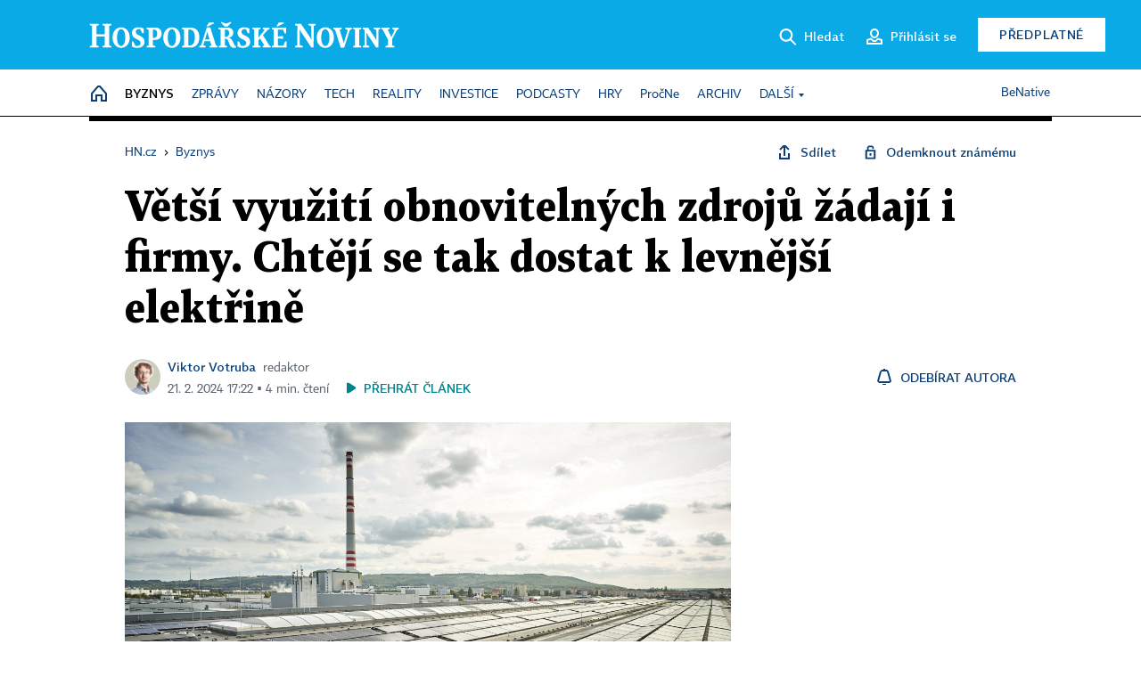

--- FILE ---
content_type: text/html; charset=windows-1250
request_url: https://byznys.hn.cz/c1-67297410-vetsi-vyuziti-obnovitelnych-zdroju-zadaji-i-firmy-chteji-levnejsi-elektrinu-tak-jako-v-sousednim-nemecku
body_size: 80177
content:
<!DOCTYPE html>
<!-- fe6; [0.5150] -->
<html lang="cs">
<head>
	<meta charset="windows-1250">
	<meta name="language" content="cs">
	<title>Větší využití obnovitelných zdrojů žádají i firmy. Chtějí se tak dostat k levnější elektřině | Hospodářské noviny (HN.cz)</title>


	<meta name="viewport" content="initial-scale=1.0, width=device-width">
	<meta name="description" content="Pomalý rozvoj obnovitelných zdrojů se již dnes projevuje na konkurenceschopnosti české ekonomiky. Stačí se podívat přes hranice do sousedního Německa. Tam podle Svazu moderní energetiky výrazný nárůst instalované kapacity fotovoltaických a větrných elektráren způsobil, že Němci měli v loňském roce...">
	<meta name="keywords" content="obnovitelné zdroje energie, fotovoltaika, solární elektrárna, větrná elektřina, větrná energie, ČEZ, Wienerberger, newsletter Byznys">
	<meta name="author" content="Viktor Votruba">
	<meta name="copyright" content="&copy; 2026 Economia, a.s.">
	<meta name="referrer" content="no-referrer-when-downgrade">
	<meta name="robots" content="max-image-preview:standard">
	<meta name="robots" content="max-snippet:-1">

	<meta name="facebook-domain-verification" content="1vzl0v0f1vma5x4519sbv50ibgqhl1">

	
	<meta property="fb:pages" content="93433992603">
	<meta property="fb:admins" content="1612230751">
	<meta property="fb:app_id" content="160152434038663">

	<meta property="og:site_name" content="Hospodářské noviny (HN.cz)">
	<meta property="og:email" content="hn@economia.cz">
	<meta property="og:phone_number" content="+420233071111">
	<meta property="og:fax_number" content="+420224800370">
	<meta property="article:publisher" content="https://www.facebook.com/hospodarky">
	<meta name="twitter:site" content="@hospodarky">

		<link rel="canonical" href="https://byznys.hn.cz/c1-67297410-vetsi-vyuziti-obnovitelnych-zdroju-zadaji-i-firmy-chteji-levnejsi-elektrinu-tak-jako-v-sousednim-nemecku">
				
					
	<meta name="googlebot" content="noarchive,snippet">

	<meta property="og:type" content="article">
	<meta property="og:url" content="https://byznys.hn.cz/c1-67297410-vetsi-vyuziti-obnovitelnych-zdroju-zadaji-i-firmy-chteji-levnejsi-elektrinu-tak-jako-v-sousednim-nemecku">
	<meta property="og:title" content="Větší využití obnovitelných zdrojů žádají i firmy. Chtějí se tak dostat k levnější elektřině">
	<meta property="og:description" content="Pomalý rozvoj obnovitelných zdrojů se již dnes projevuje na konkurenceschopnosti české ekonomiky. Stačí se podívat přes hranice do sousedního Německa. Tam podle Svazu moderní energetiky výrazný nárůst instalované kapacity fotovoltaických a větrných elektráren způsobil, že Němci měli v loňském roce...">
	<meta property="og:image" content="https://img.ihned.cz/attachment.php/880/79198880/UVg5rxKPqkG8RACaMhDB3QpSIeTfd4ji/231031_skoda-auto-new-rooftop-photovoltaic-systems_a7590bb3.jpg">
	<meta property="og:locale" content="cs_CZ">

		<meta property="article:published_time" content="2024-02-21T17:22:00+01:00">
	<meta property="article:tag" content="obnovitelné zdroje energie, fotovoltaika, solární elektrárna, větrná elektřina, větrná energie, ČEZ, Wienerberger, newsletter Byznys">
	<meta property="article:section" content="Byznys">
	<meta name="news_keywords" content="obnovitelné zdroje energie, fotovoltaika, solární elektrárna, větrná elektřina, větrná energie, ČEZ, Wienerberger, newsletter Byznys">

	<meta name="twitter:card" content="summary_large_image">
	<meta name="twitter:creator" content="ViktorVotruba">	<meta name="twitter:title" content="Větší využití obnovitelných zdrojů žádají i firmy. Chtějí se tak dostat k levnější elektřině">
	<meta name="twitter:description" content="Pomalý rozvoj obnovitelných zdrojů se již dnes projevuje na konkurenceschopnosti české ekonomiky. Stačí se podívat přes hranice do sousedního Německa. Tam podle Svazu moderní energetiky výrazný nárůst instalované kapacity fotovoltaických a větrných elektráren způsobil, že Němci měli v loňském roce...">
	<meta name="twitter:image" content="https://img.ihned.cz/attachment.php/880/79198880/UVg5rxKPqkG8RACaMhDB3QpSIeTfd4ji/231031_skoda-auto-new-rooftop-photovoltaic-systems_a7590bb3.jpg">
	<meta name="twitter:url" content="https://byznys.hn.cz/c1-67297410-vetsi-vyuziti-obnovitelnych-zdroju-zadaji-i-firmy-chteji-levnejsi-elektrinu-tak-jako-v-sousednim-nemecku">

	<link href="//hn.cz/css/v3/styles.css?26010715" rel="stylesheet" type="text/css">

	
<!-- Google Tag Manager -->
<script>(function(w,d,s,l,i){w[l]=w[l]||[];w[l].push({'gtm.start':
new Date().getTime(),event:'gtm.js'});var f=d.getElementsByTagName(s)[0],
j=d.createElement(s),dl=l!='dataLayer'?'&l='+l:'';j.async=true;j.src=
'//www.googletagmanager.com/gtm.js?id='+i+dl;f.parentNode.insertBefore(j,f);
})(window,document,'script','dataLayer','GTM-NPKTHP');</script>
<!-- End Google Tag Manager -->

	<script src="https://apis.google.com/js/client:platform.js?onload=start"></script>
	<script src="//hn.cz/js/vendor/jquery.js"></script>
	<script src="//hn.cz/js/vendor/jquery.cookie.js"></script>

	<script src="//hn.cz/js/cmp-init.js?21121616" charset="UTF-8"></script>
	<script src="//hn.cz/js/cmp-loader.js?25033113" charset="UTF-8"></script>

	<script src="//hn.cz/js/vendor/swiper-bundle.min.js"></script>
	<script src="https://asset.stdout.cz/fe/external/iframe.js" id="videohub_jscore"></script>
	<script src="//hn.cz/js/common.js?26012715" charset="UTF-8"></script>
	<script src="//hn.cz/js/sh.js?25070812" charset="UTF-8"></script>

	<script src="//hn.cz/js/oauth.js?25060911" charset="UTF-8" id="oauth-script" data-google-oauth-client-id="620603146776-l72im3egblf6h540rtcsb268554hcvl7.apps.googleusercontent.com"></script>
	<script src="//hn.cz/js/v2/payments_article_purchase.js?24060615" charset="UTF-8"></script>
	<script src="//hn.cz/js/jquery.modal-overlay.js?25093011" charset="UTF-8"></script>
	<script src="//hn.cz/js/jquery.modal-menu.js?24012515" charset="UTF-8"></script>
	<script src="//hn.cz/js/jquery.gallery.js?22101710" charset="UTF-8"></script>
	<script src="//hn.cz/js/jquery.iobjects.js?25121515" charset="UTF-8"></script>

	<script src="//hn.cz/js/v3/plugins.js?26012014" charset="UTF-8"></script>
	<script src="//hn.cz/js/tts.js?25101315" charset="UTF-8"></script>
	<script src="//hn.cz/js/v3/main.js?25101315" charset="UTF-8"></script>

	
	<link rel="icon" href="//hn.cz/img/v3/hn-icon.svg">
	<link rel="mask-icon" href="//hn.cz/img/v3/hn-icon.svg" color="#ffffff">
	<link rel="apple-touch-icon" href="//hn.cz/img/v3/hn-touch-icon.png">
	<meta name="theme-color" content="#ffffff">
	<link rel="manifest" href="https://hn.cz/js/manifests/HN_manifest.json"><!-- -->
	

	
	<script type="application/ld+json">
	{
		"@context": "https://schema.org",
		"@type": "NewsArticle",
		"publisher": {
			"@type": "Organization",
			"name": "Economia, a.s.",
			"logo": {
				"@type": "ImageObject",
				"url": "https://hn.cz/img/economia_logo.jpg"
			}
		},

		"url": "https://byznys.hn.cz/c1-67297410-vetsi-vyuziti-obnovitelnych-zdroju-zadaji-i-firmy-chteji-levnejsi-elektrinu-tak-jako-v-sousednim-nemecku",
		"mainEntityOfPage": "https://byznys.hn.cz/c1-67297410-vetsi-vyuziti-obnovitelnych-zdroju-zadaji-i-firmy-chteji-levnejsi-elektrinu-tak-jako-v-sousednim-nemecku",
		"headline": "Větší využití obnovitelných zdrojů žádají i firmy. Chtějí se tak dostat k levnější elektřině",
		"image": "https://img.ihned.cz/attachment.php/880/79198880/UVg5rxKPqkG8RACaMhDB3QpSIeTfd4ji/231031_skoda-auto-new-rooftop-photovoltaic-systems_a7590bb3.jpg",
		"datePublished": "2024-02-21T17:22:00+01:00",
		"dateModified": "2024-02-21T17:22:00+01:00",
		"author": {
			"@type": "Person",
			"name": "Viktor Votruba"
		},
		"description": "Pomalý rozvoj obnovitelných zdrojů se již dnes projevuje na konkurenceschopnosti české ekonomiky. Stačí se podívat přes hranice do sousedního Německa. Tam podle Svazu moderní energetiky výrazný nárůst instalované kapacity fotovoltaických a větrných elektráren způsobil, že Němci měli v loňském roce...",

		"isAccessibleForFree": "False",
		"hasPart": {
			"@type": "WebPageElement",
			"isAccessibleForFree": "False",
			"cssSelector": ".paywall-part"
		}
	}
	</script>

<script src="//hn.cz/js/v3/microeshop.js?25070714" charset="UTF-8"></script>
<script>
var microeshop = new _MICROESHOP({
	shopKey: 'hn',
	articleId: 67297410,
	productsListTarget: '.products-list',
	waitingStages: [20,45],
	templates: {
		productItem: '#microeshop_screens .templates .product-item',
		selectedProductItem: '#microeshop_screens .templates .selected-product',
		savedCardItem: '#microeshop_screens .templates .saved-card',
		loggedUserItem: '#microeshop_screens .templates .logged-user',

		screenProducts: '#microeshop_screens .screen-products',
		screenLogin: '#microeshop_screens .screen-login',
		screenHasProduct: '#microeshop_screens .screen-has-subscription',
		screenPayment: '#microeshop_screens .screen-payment',
		screenPaymentStatus: '#microeshop_screens .screen-paymentstatus',

		loadingSpinner: '#microeshop_screens .templates .loading-dialog'
	},
	events: {
		onShow: function() {
			this._sendGA4Event('ec.item_view');
			this.screenProductSelection();
		},
		onProductSelect: function(product) {
			var node = this.contentWrapper.find('.product-'+product.id);
			node.parent().find('.selected').removeClass('selected');
			node.addClass('selected');
			this.contentWrapper.find('.action-login .price').text(product.price_to_pay);
			this._sendGA4Event('ec.add_to_cart');
		},
		onTokenSelect: function(token) {
			var node = this.contentWrapper.find('.card-token-'+token);
			node.parent().find('.selected').removeClass('selected');
			node.addClass('selected');
		},
		onOrderCreated: function() {
			this._sendGA4Event('ec.begin_checkout');
			this.screenPaymentStatus('waiting');
		},
		onOrderCreateFailed: function(error) {
			this.screenPaymentStatus('failed', error);
		},
		onOrderStateChecked: function(response) {
			if(response.status === false) {
				this.screenPaymentStatus('failed');
				return;
			}
			if(response.check_again === false) {
				if(response.payment_status === 'ok') {
					this._sendGA4Event('ec.purchase');
				}
				this.screenPaymentStatus(response.payment_status, response.payment_error);
				return;
			}

			this._checkOrderState();
		},
		onCardWidgetShow: function() {
			this.contentWrapper.find('.buttons').removeClass('hidden');
		},
		onCardWidgetSuccess: function() {
			this.contentWrapper.find('.buttons').addClass('hidden');
			var target = this.contentWrapper.find('.screen-payment .widget-wrapper');
			target.empty();
			this._showLoading(target);
		},
		onPaymentStatusScreenShow: function(screen, status, error) {
			if(status === 'ok') {
				$('.target-email', screen).text(this.state.user.email);
			}
		}
	},
	createDialog: function(content) {
		pulldown._overlay(
			$('<div>', { class: 'microeshop-wrapper' }).append(content),
			true,
			"microeshop-overlay"
		);
		return $('.microeshop-overlay .microeshop-wrapper');
	},
	createProductItem: function(data) {
		return this._hydrate('productItem', data);
	},
	createSelectedProductItem: function(data) {
		return this._hydrate('selectedProductItem', data);
	},
	createLoadingWidget: function() {
		return this.templates.loadingSpinner.clone();
	},
	createUserHasProductDialog: function(status, screen) {
		$('.target-email', screen).text(this.state.user.email);
		return screen;
	},
	getLoggedUser: function() {
		return ecoLogin && ecoLogin.user_email ? {
			email: ecoLogin.user_email,
			logged: ecoLogin.logged
		} : null;
	},
	createOauthLoginForm: function(state) {
		// nacteni soc metod

		var services = [];
		var oauthContainer = state.find('.login-methods');
		var servicesBtns = oauthContainer.find('.oauth_button');

		var callback = $.proxy((response) => {
			$('.oauth_error_wrapper, .oauth_error_wrapper > *', this.contentWrapper).removeClass("visible");
			$('.oauth_error_wrapper .error-unknown', this.contentWrapper).addClass('visible');

			if(response.status !== 'success') {
				$('.oauth_error_wrapper', this.contentWrapper).addClass("visible");
				if($('.oauth_error_wrapper .error-'+response.code, this.contentWrapper).length) {
					$('.oauth_error_wrapper .error-unknown', this.contentWrapper).removeClass('visible');
				}
				$('.oauth_error_wrapper .error-'+response.code, this.contentWrapper).addClass("visible");
				return;
			}
			if(ecoLogin) {
				ecoLogin.loadUserInfo(false);
			}

			this.screenLogin();
		}, this);

		for(var i=0;i<servicesBtns.length;i++) {
			var btn = $(servicesBtns[i]);
			btn.data('after_login_callback', callback);
			services.push(btn.data('service'));
		}
		oAuthLogin.init(services, oauthContainer);
		if(services.length > 0) {
			state.find('.oauth').removeClass('hidden');
		}
		return state;
	}
});

var microeshop_anchors = function(selector) {
	$(selector)
		.prop('href', 'javascript:void(0);')
		.click(function () {
			if ($(this).hasClass('in-progress')) { return; }
			$(this).addClass('in-progress');
			var index = 0;
			if ($(this).data('product-by-index')) { index = parseInt($(this).data('product-by-index'), 10); }
			if (microeshop.init(index)) {
				pulldown.microeshop();
			} else {
				alert('Omlouváme se, nepodařilo se načíst produkty nebo došlo k jiné chybě. Zkuste to prosím později.');
			}
			$(this).removeClass('in-progress');
		})
	;
};

$(document).ready(function() {
	microeshop.init();	microeshop_anchors('.microeshop-anchor, .offer-microeshop-anchor');
});

</script>

		<script>
			var tts;
			$(function(){ tts = new _TTS({ hintBox: null }); });
		</script>
	
<script>
	IHNED_meta.article = {
		id:			67297410,
		canonical:	'https://byznys.hn.cz/c1-67297410-vetsi-vyuziti-obnovitelnych-zdroju-zadaji-i-firmy-chteji-levnejsi-elektrinu-tak-jako-v-sousednim-nemecku',
		pubdate:	'2024-02-21 15:00:00',
		title:		'Větší využití obnovitelných zdrojů žádají i firmy. Chtějí se tak dostat k levnější elektřině',
		preview_image: 'https://img.ihned.cz/attachment.php/870/79198870/NismM6blyOp8qJwEzcDgC43LGAxk0RtB/231031_skoda-auto-new-rooftop-photovoltaic-systems_a7590bb3.jpg',
		source:		10008610,
		source_name: 'byznys.hn.cz',
		subsource:	10024450,
		slot:		10155520,
		subslot:	10180370,
		authors:	['Viktor Votruba'],
		tags:		['obnovitelné zdroje energie','fotovoltaika','solární elektrárna','větrná elektřina','větrná energie','ČEZ','Wienerberger','newsletter Byznys'],
		chains:		'10084500,10078290,10078440',
		locked:		true,
		paywall_type:	'hard',
		locked_for_user: true,
		lock_status:	''
	};

	$(document).ready(function() { GA4.article_detail(); });
</script>

		<script type="text/javascript">
		var page = {
			section: 'byznys',
			subsection: '',
			ga4_type: 'detail'
		};

		sh_b.ts = '1769768521';

		_saseco.push_keywords('obnovitelné zdroje energie;fotovoltaika;solární elektrárna;větrná elektřina;větrná energie;ČEZ;Wienerberger;newsletter Byznys');
		_saseco.set_site('ihned');
		_saseco.set_area('byznys');
		_saseco.set_targets_id('67297410');
		</script>
<script src="https://ai.hn.cz/pub/loader.min.js?202503" charset="UTF-8" async></script>
<script>

		var p = '020000_d';
		var branding_cfg = {};

		
		if (0) _saseco.targets.ap='1z';
		if (0) {
			_saseco.targets.ap=1;
			ppc_1_enabled = false;
			seznam_ads_enabled = false;
		} else if (seznam_ads_enabled) {
			eco_cmp_queue.push({
				'cmd': 'checkByPreset',
				'preset': 'seznam',
				'callback': function() {
					if (!isFromSeznam(true)) { return; }
					_saseco.targets.ab='sez';
					seznam_ads = true;
				}
			});
		}

		if (typeof branding_cfg.brand !== 'undefined' && typeof branding_cfg.brand.SAS !== 'undefined' && branding_cfg.brand.SAS) {
			_saseco.targets.ab = branding_cfg.brand.SAS;
		}

		if ($.cookie('user__aamhash')) { var aamDeclaredID = $.cookie('user__aamhash'); }

		
	_saseco.targets.template='article';

	</script>

	
	
		<script src="//hn.cz/js/gemius.js?22021711"></script>
		
	
	<script src="//hn.cz/js/ga4.js?26012014" charset="UTF-8"></script>

	<script type="text/javascript">
	
		window._sasic_queue = window._sasic_queue || [];
		window._sashec_queue = window._sashec_queue || [];
		window.AlsOptions = { tag: 'hn' };
		document.write('<sc' + 'ript type="text/javascript" src="' + '//prod-snowly-sasic.stdout.cz/dist/hn/sasic.min.js' + '" onLoad="_sasic.init()"></sc' + 'ript>');
		document.write('<sc' + 'ript type="text/javascript" src="' + '//prod-snowly-sasic.stdout.cz/libs/sashec-connector.min.js' + '" onLoad="_sashec.init()"></sc' + 'ript>');
		_sashec_queue.push(['group', { site:_saseco.get_site(), area:_saseco.get_area(), keyword:_saseco.keywords, targets:_saseco.targets, callback: _saseco.callback }]);
	
	</script>

</head>
<body class="bt90 body0 page-020000_d s2-2 page-article-detail article-detail article-67297410" id="top">
	
<!-- Google Tag Manager (noscript) -->
<noscript><iframe src="https://www.googletagmanager.com/ns.html?id=GTM-NPKTHP" height="0" width="0" style="display:none;visibility:hidden"></iframe></noscript>
<!-- End Google Tag Manager (noscript) -->


	<header>
		<div class="header-wrapper">
			<div class="hn-lista">
				<div class="wrapper">
					<div class="logo">
						<a href="https://hn.cz/">
							<img src="https://hn.cz/img/v3/logo_hospodarske_noviny.svg" alt="Hospodářské noviny">
						</a>
					</div>
					<div class="menu-right">
						<a href="javascript:;" class="button simple button-search" onclick="$('.header-search').removeClass('hidden'); $('.header-search .search-what').focus();"><span class="ico ico-search"></span><span class="after">Hledat</span></a>
						<span class="button-tts desktop-only" title="Zobrazit playlist audio článků"></span>
						<span class="button-pocket desktop-only" title="Články uložené na později"></span>
						<a href="javascript:;" class="button simple button-login desktop-only"><span class="ico ico-profile"><span class="initials"></span></span><span class="text-not-logged after">Přihlásit se</span><span class="text-logged after">Můj účet</span></a>
						<a href="https://predplatne.hn.cz/" target="_blank" class="button inverted button-subscription" onclick="GA4.button_click($(this), 'subscription');">Předplatné</a>
						<a href="javascript:;" class="button simple button-menu-trigger no-desktop" onclick="header.toggleMobileMenu();"><span class="ico ico-menu"></span></a>
					</div>
					<form class="header-search hidden" action="https://hn.cz/#result" method="GET">
						<input type="text" name="search[what]" class="search-what" data-type="main" placeholder="Hledat na HN.cz ...">
						<button class="button search-button ico-search"><span class="desktop-only">Hledat</span></button>
						<span class="ico-close" onclick="$('.header-search').addClass('hidden');"></span>
						<input type="hidden" name="p" value="000000_search">
					</form>
				</div>
			</div>
			<div class="menu-wrapper">
				<div class="wrapper">
					<div class="menu-header">
						<div class="wrapper">
							<span class="button-tts" title="Zobrazit playlist audio článků"></span>
							<span class="button-pocket" title="Články uložené na později"></span>
							<a href="javascript:;" class="button simple button-login"><span class="ico ico-profile"><span class="initials"></span></span><span class="text-not-logged">Přihlásit se</span><span class="text-logged">Můj účet</span></a>
							<a href="https://predplatne.hn.cz/" target="_blank" class="button inverted button-subscription" onclick="GA4.button_click($(this), 'subscription');">Předplatné</a>
						</div>
					</div>
					
						<div class="menu">
	<nav class="navig" data-position="header">
			<ul class="swiper-wrapper ">
			<li class="swiper-slide home menu-home"><a href="https://hn.cz/" title="" target="_self"><span>Home</span></a></li>
			<li class="swiper-slide menu-byznys"><a href="https://byznys.hn.cz/" title="" target="_self"><span>Byznys</span></a></li>
			<li class="swiper-slide menu-zpravy"><a href="https://zpravy.hn.cz/" title="" target="_self"><span>Zprávy</span></a></li>
			<li class="swiper-slide menu-nazory"><a href="https://nazory.hn.cz/" title="" target="_self"><span>Názory</span></a></li>
			<li class="swiper-slide menu-tech"><a href="https://tech.hn.cz/" title="" target="_self"><span>Tech</span></a></li>
			<li class="swiper-slide menu-reality"><a href="https://byznys.hn.cz/reality/" title="" target="_self"><span>Reality</span></a></li>
			<li class="swiper-slide menu-investice"><a href="https://investice.hn.cz/" title="" target="_self"><span>Investice</span></a></li>
			<li class="swiper-slide menu-podcasty"><a href="https://podcasty.hn.cz/" title="" target="_self"><span>Podcasty</span></a></li>
			<li class="swiper-slide menu-hry"><a href="https://hn.cz/hry" title="" target="_self"><span>Hry</span></a></li>
			<li class="swiper-slide capitalize"><a href="https://procne.hn.cz/" title="" target="_self"><span>PročNe</span></a></li>
			<li class="swiper-slide menu-archiv"><a href="https://archiv.hn.cz/" title="" target="_self"><span>Archiv</span></a></li>
			<li class="swiper-slide submenu-anchor" data-submenu="submenu_163100"><span title="">Další</span></li>
		</ul>

									<div class="sub-menu hidden" id="submenu_163100">
									<ul class="swiper-wrapper menu-links">
			<li class="swiper-slide "><a href="https://hn.cz/tagy/Jak-nastartovat-sever-357605" title="" target="_self"><span>Jak nastartovat sever</span></a></li>
			<li class="swiper-slide "><a href="https://specialy.hn.cz/" title="" target="_self"><span>Speciály HN</span></a></li>
			<li class="swiper-slide "><a href="https://vikend.hn.cz/" title="" target="_self"><span>Víkend</span></a></li>
			<li class="swiper-slide "><a href="https://stavba.hn.cz/" title="" target="_self"><span>Magazín Stavba</span></a></li>
			<li class="swiper-slide "><a href="https://hn.cz/knihy-hn" title="" target="_self"><span>Knihy HN</span></a></li>
		</ul>

									<ul class="swiper-wrapper menu-links">
			<li class="swiper-slide "><a href="https://eventy.hn.cz/" title="" target="_self"><span>Eventy</span></a></li>
			<li class="swiper-slide "><a href="https://hn.cz/tagy/Green-Deal-355623" title="" target="_self"><span>Green Deal</span></a></li>
			<li class="swiper-slide "><a href="https://hn.cz/inovatori/" title="" target="_self"><span>Inovátoři roku</span></a></li>
			<li class="swiper-slide "><a href="https://byznys.hn.cz/zenyceska/" title="" target="_self"><span>Top ženy</span></a></li>
			<li class="swiper-slide "><a href="https://nejbanka.hn.cz/" title="" target="_self"><span>Nej banka / Nej pojišťovna</span></a></li>
		</ul>

									<ul class="swiper-wrapper menu-links">
			<li class="swiper-slide "><a href="https://predplatne.hn.cz/" title="" target="_self"><span>Předplatné</span></a></li>
			<li class="swiper-slide "><a href="https://hn.cz/tiraz/" title="" target="_self"><span>Redakce</span></a></li>
			<li class="swiper-slide "><a href="https://www.economia.cz/ceniky-inzerce/" title="" target="_self"><span>Inzerce</span></a></li>
			<li class="swiper-slide "><a href="https://www.economia.cz/contact/" title="" target="_self"><span>Kontakty</span></a></li>
			<li class="swiper-slide "><a href="https://hn.cz/news/" title="" target="_self"><span>Newslettery</span></a></li>
		</ul>

									<ul class="swiper-wrapper menu-links">
			<li class="swiper-slide "><a href="https://ekonom.cz/" title="" target="_self"><span>Ekonom</span></a></li>
			<li class="swiper-slide "><a href="https://logistika.ekonom.cz/" title="" target="_self"><span>Logistika</span></a></li>
			<li class="swiper-slide "><a href="https://pravniradce.ekonom.cz/" title="" target="_self"><span>Právní rádce</span></a></li>
			<li class="swiper-slide "><a href="https://hn.cz/hry" title="" target="_self"><span>Hry</span></a></li>
			<li class="swiper-slide "><a href="https://www.economia.cz/" title="" target="_self"><span>Economia</span></a></li>
		</ul>

						</div>
			
			<ul class="swiper-wrapper ">
			<li class="swiper-slide menu-benative capitalize"><a href="https://benative.hn.cz/" title="" target="_self"><span>BeNative</span></a></li>
		</ul>

	
	</nav>
</div>

					
				</div>
			</div>
			<div class="hidden">
				<div class="account-menu">
					<div class="profile">
						<span class="image no-image"><span class="initials"></span></span>
						<div class="name"></div>
					</div>
					<ul class="menu-links">
						<li><a href="https://ucet.hn.cz" class="menu-item item-account">Nastavení účtu</a></li>
						<li><a href="https://ucet.hn.cz/predplatne/" class="menu-item item-subscriptions">Moje předplatné</a></li>
						<li><a href="javascript:;" class="menu-item item-logout">Odhlásit se</a></li>
					</ul>
				</div>
			</div>
		</div>
	</header>
	<script>
				$('.menu:not(.submenu) .menu-byznys').addClass("active");
		header.init();
	</script>

	<!-- a wrapper -->
	<div id="brand-a" class="brand-a"><div id="brand-b" class="brand-b"><div id="brand-c" class="brand-c">

	<!-- all-wrapper -->
	<div class="all-wrapper">

		<div class="a-wrapper leader">
	<div id="a-leader" class="a-content">
		<script type="text/javascript">
	_saseco.queue_push(['position','a-leader',{size:['leader','79a','91a','92a','11a','21a']}]);
</script>
	</div>
</div>
		<div class="a-wrapper strip-1">
	<div id="a-strip-1" class="a-content">
		<script type="text/javascript">
			_saseco.queue_push(['position','a-strip-1',{ size:'strip', pos:'1', async:false }]);
		</script>
	</div>
</div>

		<div class="content">
		<!-- content start -->



	<div class="article-header gap">
	<div class="wrapper-fixed"><div class="wrapper">
		<div class="tools">
			

<div class="breadcrumbs">
	<a href="https://hn.cz/"><span>HN.cz</span></a>
	<span>&rsaquo;</span>
			<a href="https://byznys.hn.cz"><span>Byznys</span></a>
									</div>

			<div class="article-sharing">
				<span class="article-sharing-bg" onclick="$('.article-sharing').toggleClass('unpacked');"></span>
				<span class="ico-menu-small" onclick="$('.article-sharing').toggleClass('unpacked');"></span>
				<div class="article-sharing-wrap">
					<a href="javascript:;" class="button simple with-icon" id="button-share" title="Sdílet"><span class="ico ico-share"></span><span class="after">Sdílet</span></a>
										<a href="javascript:;" class="button simple with-icon" id="button-opentofriend" title="Odemknout známému"><span class="ico ico-lock-open blue"></span><span class="after">Odemknout známému</span></a>
				</div>
			</div>
		</div>
				<h1 class="tts-prop-name tts-part" data-url="https://byznys.hn.cz/c1-67297410-vetsi-vyuziti-obnovitelnych-zdroju-zadaji-i-firmy-chteji-levnejsi-elektrinu-tak-jako-v-sousednim-nemecku"
		    data-tts-prop="name" data-tts-part="0">Větší využití obnovitelných zdrojů žádají i firmy. Chtějí se tak dostat k levnější elektřině</h1>
	</div></div>
	<div class="article-meta">
		<div class="article-meta-wrap">
											<div class="authors tts-prop-author tts-part" data-tts-prop="author" data-tts-part="0">
											<span class="photos">
							<a href="https://hn.cz/autori/viktor-votruba-19603310">
																							<img src="https://img.ihned.cz/attachment.php/620/76678620/1Cgpuz26twj3DqkoiAB9PWMTH0FKm5J8/Votruba-Viktor-autor_WEB_BAR.png" title="Viktor Votruba" />
															</a>
						</span>
						<a href="https://hn.cz/autori/viktor-votruba-19603310">Viktor Votruba</a><span class="work-position">redaktor</span>									</div>
																			<div class="publish_date time">
																<span>21. 2. 2024&nbsp;17:22&nbsp;&squf;
				4&nbsp;min.&nbsp;čtení</span>
				&nbsp; &nbsp; <span id="tts-start-wrap"><span id="tts-start" class="tts-status-bar"></span><span id="tts-player-micro" class="inactive"><span class="tts-status-bar"></span><span class="tts-progress-bar micro empty"></span></span></span>
			</div>
		</div>
														<div class="author-subscribe">
													<a href="javascript:" class="object-subscribe ico ico-bell"
							   onclick="object_subscription.switch($(this),3,19603310,'Viktor Votruba','fill');"
							   title="Odebírat články autora: Viktor Votruba"
							   data-add="Odebírat autora" data-remove="Zrušit odběr"
							   data-target=".article-meta-wrap .authors > a:nth-child(2)"><span>Odebírat autora</span></a>
												</div>
					
		
	</div>
</div>

<div class="wrapper-cols gap-big">
	<div class="column col1">
		<div class="article-primary-area" id="articlePrimaryTarget">
		<div class="main-image">
		<div class="article-image-wrapper image-wrapper">
			<img src="https://img.ihned.cz/attachment.php/880/79198880/UVg5rxKPqkG8RACaMhDB3QpSIeTfd4ji/231031_skoda-auto-new-rooftop-photovoltaic-systems_a7590bb3.jpg" alt="Fotovoltaické panely na své střechy instaluje i mladoboleslavská automobilka Škoda Auto. Firma chce být v Česku uhlíkově neutrální do roku 2030.">
			
		</div>
		<div class="image-meta">
			<span class="content" title="Skrýt popis">
				<span class="title">Fotovoltaické panely na své střechy instaluje i mladoboleslavská automobilka Škoda Auto. Firma chce být v Česku uhlíkově neutrální do roku 2030. </span>
												<span class="author">Autor &squf; <a href="https://hn.cz/autori/skoda-auto-10872440">Škoda Auto</a></span>
							</span>
			<span class="ico-up" title="Zobrazit popis"></span>
		</div>
	</div>
	<script>
		var fullImgData = {
			type: 'info_graphic',
			_config: {
				name: '',
				image: {
					url: 'https://img.ihned.cz/attachment.php/790/79198790/J8LGnbhMd1q0kErT4gvfOpcNWBoV5miu/231031_skoda-auto-new-rooftop-photovoltaic-systems_a7590bb3.jpg'
				},
				description: null
			}
		};
		var fullImg = new IO_info_graphic(fullImgData._config);
		$('.main-image img').click(function() {
			pulldown.mediaPopup(fullImgData, fullImg.createStructure(), null);
		});

		$('.main-image .image-meta').click(function() { $('.main-image .image-meta').toggleClass('switched'); });
	</script>
		
</div>


<div class="article-content gap article-body tts-prop-body" data-tts-prop="body" data-tts-hash="6baa930b4b8064d22d3677cbcec7431e">
	<div class="article-body-part free-part"><p><span class="first-letter" data-letter="P">P</span>omalý rozvoj obnovitelných zdrojů se již dnes projevuje na konkurenceschopnosti české ekonomiky. Stačí se podívat přes hranice do sousedního Německa. Tam podle Svazu moderní energetiky výrazný nárůst instalované kapacity<a href="https://archiv.hn.cz/c1-67278330-solarni-byznys-ovladla-nova-technologie-starsi-typy-panelu-jsou-i-diky-tomu-nejlevnejsi-v-historii"> fotovoltaických</a> a <a href="https://archiv.hn.cz/c1-67292570-vetrniky-v-cesku-opet-rostou-obce-na-nich-mohou-slusne-vydelat-odbornici-radi-jak">větrných elektráren</a> způsobil, že Němci měli v loňském roce elektřinu na velkoobchodním trhu levnější téměř o šest eur za megawatthodinu. Průměrná velkoobchodní cena tam vycházela na 95 eur za MWh. A pokud bude Česko otálet v budování dalších obnovitelných zdrojů energie, může být v budoucnu tento rozdíl ještě větší. To pak znevýhodní domácí firmy, které budou muset fungovat s vyššími náklady na energie. V případě maloobchodních cen to ale zatím neplatí. Například české domácnosti loni za elektřinu platily méně než ty německé, a to zhruba o čtvrtinu.</p>

	<div class="info-content-left"><span class="ico ico-clock violet"></span>Zbývá vám ještě 80&nbsp;% článku</div>

			<div class="paywall-summary">
		<h2>Co se dočtete dál</h2>
		<ul>
					<li>Proč obnovitelné zdroje chtějí ekologové i průmysl.</li>
					<li>Co firmy na obnovitelných zdrojích vidí.</li>
					<li>Jak se k nízkouhlíkové energetice staví energetický gigant ČEZ.</li>
				</ul>
	</div>
	
	<div class="paywall paywall-dialog tts-static tts-part pw-variant-1" data-tts-prop="static" data-tts-part="paywall_hn_v1" data-variant="1" data-percent="18">
		<div class="title">První 2&nbsp;měsíce předplatného za&nbsp;40&nbsp;Kč</div>
		<div class="content">
			<div class="part-left">
				<ul class="benefits">
									<li>První 2 měsíce za 40 Kč/měsíc, <span>poté za&nbsp;199&nbsp;Kč&nbsp;měsíčně</span></li>
					<li>Možnost kdykoliv zrušit</li>
					<li>Odemykejte obsah pro přátele</li>
					<li>Všechny články v audioverzi + playlist</li>
								</ul>
				<div class="wrap-btn">
					<a href="https://predplatne.hn.cz/?backlink=https://byznys.hn.cz/c1-67297410-vetsi-vyuziti-obnovitelnych-zdroju-zadaji-i-firmy-chteji-levnejsi-elektrinu-tak-jako-v-sousednim-nemecku" class="button microeshop-anchor" data-text="předplatné">
						Předplatit za 40 Kč					</a>
					
				</div>
			</div>
			<div class="part-right">
				<div class="notes">
					<div class="notes-title">Máte již předplatné?</div>
					<a href="javascript:;" id="button_pw_login" data-text="přihlášení" class="button simple"
					   onclick="ecoLogin.loginDialog();"
					>Přihlásit se</a>
				</div>
			</div>
		</div>
		<div class="promo-area" id="paywall_promo_area"><!--div style="margin: 24px 0 16px; text-align: center;">
<a href="">
<img src="" alt="" class="no-mobile" style="height: auto; max-width: 100%;">
<img src="" alt="" class="mobile-only">
</a>
</div--></div>
	</div>
					<div class="end-article-dot tags">
				<ul>
																													<li id="tag-233826"><a href="https://hn.cz/tagy/obnovitelne-zdroje-energie-233826" title="obnovitelné zdroje energie">#obnovitelné zdroje energie</a></li>
																													<li id="tag-237483"><a href="https://hn.cz/tagy/fotovoltaika-237483" title="fotovoltaika">#fotovoltaika</a></li>
																													<li id="tag-229343"><a href="https://hn.cz/tagy/solarni-elektrarna-229343" title="solární elektrárna">#solární elektrárna</a></li>
																													<li id="tag-112043"><a href="https://hn.cz/tagy/vetrna-elektrina-112043" title="větrná elektřina">#větrná elektřina</a></li>
																													<li id="tag-353384"><a href="https://hn.cz/tagy/vetrna-energie-353384" title="větrná energie">#větrná energie</a></li>
																													<li id="tag-1887"><a href="https://hn.cz/tagy/CEZ-1887" title="ČEZ">#ČEZ</a></li>
																													<li id="tag-357856"><a href="https://hn.cz/tagy/Wienerberger-357856" title="Wienerberger">#Wienerberger</a></li>
																																																									<li id="tag-356945"><a href="https://ihned.us8.list-manage.com/subscribe?u=5ec4c91d59d1b26aefb919e61&id=8a3f65e414" title="newsletter Byznys">#newsletter Byznys</a></li>
									</ul>
			</div>
			
	<div class='a-wrapper wallpaper wallpaper-2'>
	<div id="a-wallpaper-2" class="a-content">
		<script>
			_saseco.queue_push(['position','a-wallpaper-2',{
				size:['wallpaper','mpu','sq3'], async:false, pos:'2'
			}]);
		 
			var recalculate_wallpaper = function() {

				var wrapper = $('#a-wallpaper-2').parent();
				if(!wrapper.hasClass('a-visible')) return;

				var wtop = Math.round(wrapper.offset().top);
				var wbot = wtop + wrapper.height();

				var conflict = false;
				$(".d-elm").each(function() {
					$(this).removeClass('wallpaper-conflict'); // reset

					var btop = Math.round($(this).offset().top);
					var bbot = btop + $(this).height();
					if(
						(wtop < btop && wbot > btop) || // wallpaper zacina nad boxem a konci v boxu
						(wtop > btop && wbot < bbot) || // wallpaper zacina a konci uvnitr boxu
						(wtop < bbot && wbot > bbot) // wallpaper zacina v boxu, konci pod nim
					) {
						$(this).addClass('wallpaper-conflict');
						conflict = true;
					}
				});

				wrapper.removeClass('wallpaper-with-box')
				if(conflict) wrapper.addClass('wallpaper-with-box');
			};

			_saseco.add_manual_callback('recalculate', recalculate_wallpaper);
			$(document).ready(recalculate_wallpaper);
				</script>
	</div>
</div>

	<div class='a-wrapper mediumrectangle mediumrectangle-1'>
	<div id="a-mediumrectangle-1" class="a-content">
		<script>
			var sas_mr1 = 'mediumrectangle';
			if (_saseco.targets.device === 'm') {
				sas_mr1 = ['mediumrectangle','is','prmsquare','square300'];
			}
			_saseco.queue_push(['position','a-mediumrectangle-1',{
				size:sas_mr1, async:false, pos:'1'
			}]);
		</script>
	</div>
</div>

</div>

	
	
					<div class="object-placeholder tags-extra-box tags-extra-box-under"><div class="placeholder-content">
																		<div id="tag-extra-box-356945" class="item"><style>#tag-356945 { display: none; }</style>
<p><i>Chcete vědět, co se děje v české a světové ekonomice? Co si o aktuálních trendech myslí lidé z byznysu, majitelé firem a jejich šéfové? Každý týden v pátek vám naši top autoři přinášejí výběr toho nejlepšího a pohled z byznysové strany. <a href="https://ihned.us8.list-manage.com/subscribe?u=5ec4c91d59d1b26aefb919e61&amp;id=8a3f65e414">Odebírejte Byznys newsletter.</a></i></p></div>
							</div></div>
	
	<div id="google-news-link">
		<p style="display: flex; align-items: center; margin: 16px 0 0; font-size: 15px; padding: 4px 10px; background-color: #F8F8F8;">
			<a href="https://news.google.com/publications/CAAqBwgKMP7knwswi--3Aw?hl=cs&gl=CZ&ceid=CZ:cs" target="_blank"
			   style="flex: 0 0 auto; margin-right: 16px;"><img src="https://www.gstatic.com/gnews/logo/google_news_40.png" style="width: 30px;"></a>
			<span class="f-sans">Přidejte si Hospodářské noviny
			<a href="https://news.google.com/publications/CAAqBwgKMP7knwswi--3Aw?hl=cs&gl=CZ&ceid=CZ:cs" target="_blank">mezi své oblíbené tituly</a>
			na Google zprávách.</span>
		</p>
	</div>

	</div>
<script>
	var slideshow = new _Slideshow({
		reloadAdsAfterClicks: 2,
		scrollTopCorrection: -150
	});
	$(function(){
		if (isFromSeznam(true)) {
			$('#google-news-link').hide();
							$('.tags-extra-box .item').each(function(){
					if ($(this).html().indexOf('newslett')>0) { $(this).hide(); }
				});
				if (!$('.tags-extra-box .item:visible').length) { $('.tags-extra-box').hide(); }
					}
	});
</script>






<script>
	var iobjects = [];
	if(iobjects !== undefined) {
			_IO.addIobjectsData(iobjects);

			if ($('.detail-media-content').length) {
				$('.detail-media-content .media-placeholder').each(function () {
					var target = $(this).data('target');
					if ($('.article-body-part .inserted_iobject_' + target).length) $(this).remove();
				});
				if (!$('.detail-media-content .media-placeholder').length) $('.detail-media-content').remove();
			}

			_IO.initEntrypoints();

			

			
			if (typeof online_report === 'object') {
				online_report.replace_iobjects();
			}

			$.each(surveys, function(index, value) {
				if (typeof surveys_extra_options === 'object' && typeof surveys_extra_options[index] === 'object') {
					value = $.extend(true, {}, value, surveys_extra_options[index]);
				}
				surveys[index] = new _SURVEY(value);
				ecoLogin.updateUserInfoCallback.push(function(el) {
					surveys[index].updateSurveyButton();
				});
			});
	}

</script>
<div class="article-social-share" id="article-sharing-menu">
	<ul class="menu-links">
		<li><a href="javascript:;" class="menu-item share-f" onclick="return share_link($(this),'f',null);"><span class="ico ico-soc-fb"></span>Facebook</a></li>
		<li><a href="javascript:;" class="menu-item share-x" onclick="return share_link($(this),'x',null,'V%C4%9Bt%C5%A1%C3%AD+vyu%C5%BEit%C3%AD+obnoviteln%C3%BDch+zdroj%C5%AF+%C5%BE%C3%A1daj%C3%AD+i+firmy.+Cht%C4%9Bj%C3%AD+se+tak+dostat+k+levn%C4%9Bj%C5%A1%C3%AD+elekt%C5%99in%C4%9B');"><span class="ico ico-soc-x"></span>Platforma X</a></li>
		<li><a href="javascript:;" class="menu-item share-c" onclick="return share_link($(this),'c',null);"><span class="ico ico-link"></span>Kopírovat odkaz</a></li>
	</ul>
</div>


	


<div class="hidden" id="microeshop_screens">

	<div class="templates">
		<!-- produkt -->
		<div class="product-item bordered-item product-[id] selectable-radio" data-product="[id]">
			<span class="item-title">
				<span class="title">[name_short]</span>
				<span class="note-1">[notes.note_1]</span>
			</span>
			<span class="note-2">[notes.note_2]</span>
		</div>
		<!-- /produkt -->
		<!-- selected product -->
		<div class="selected-product bordered-item">
			<span class="item-title">
				<span class="title">[name]</span>
				<span class="note-1">[notes.note_1]</span>
			</span>
			<span class="change-button">
				<a href="javascript:;" class="button simple action" data-action="screen:ProductSelection"><span class="ico ico-pencil blue"></span></a>
			</span>
		</div>
		<!-- /selected product -->
		<!-- logged user -->
		<div class="logged-user bordered-item">
			<span class="item-title">
				<span class="title">[email]</span>
				<span class="note-1">Přihlášený uživatel</span>
			</span>
		</div>
		<!-- /logged user -->
		<!-- saved card -->
		<div class="saved-card bordered-item selectable-radio card-token-[id]" data-item="[id]">
			<span class="item-title">
				<span class="title">[number]</span>
				<span class="note-1">Platnost do: [valid.month]/[valid.year]</span>
			</span>
		</div>
		<!-- /saved card -->

		<div class="loading-dialog">
			<div class="spinner-big">
				<span class="ico ico-loading blue segment-1"></span>
				<span class="ico ico-loading blue80 segment-2"></span>
				<span class="ico ico-loading blue segment-3"></span>
			</div>
		</div>
	</div>




	<!-- screen for products -->
	<div class="microeshop-screen screen-products">
		<div class="products-list"></div>
		<div class="box steps">
			<div class="box-content">
				<div class="step">
					<span class="icon bg-azure"><span class="ico ico-exit blue"></span></span>
					<div class="title">Možnost kdykoliv zrušit</div>
				</div>
				<div class="step">
					<span class="icon bg-azure"><span class="ico ico-bell"></span></span>
					<div class="title">Upozornění 2 dny před automatickou obnovou předplatného</div>
				</div>
			</div>
		</div>
		<div class="info">
			<div class="part">
				<input type="checkbox" id="marketing_agreement_[state_hash]" name="marketing_agreement" value="Y" class="bullet consent" />
				<label class="content" for="marketing_agreement_[state_hash]">
					<p>Přeji si dostávat obchodní sdělení společnosti Economia, a.s., o jiných, než objednaných či o obdobných produktech a službách. Více viz <a href="https://www.economia.cz/ochrana-osobnich-udaju/" target="_blank">Informace o zpracování osobních údajů</a> za účelem zasílání obchodních sdělení.</p>
				</label>
			</div>
			<div class="part">
				<span class="bullet"><span class="ico ico-info anthracite"></span></span>
				<div class="content">
					<p>Odesláním objednávky beru na vědomí, že mé osobní údaje budou zpracovány dle <a href="https://www.economia.cz/ochrana-osobnich-udaju/" target="_blank">Zásad ochrany osobních a dalších zpracovávaných údajů</a>, a souhlasím se <a href="https://predplatne.hn.cz/economia/vop" target="_blank">Všeobecnými obchodními podmínkami</a> vydavatelství Economia, a.s.</p>
					<p>Beru na vědomí, že budu dostávat obchodní sdělení, týkající se objednaných či obdobných produktů a služeb společnosti Economia, a.s.
						<a href="javascript:;" onclick="$(this).closest('.content').find('.info_subcontent').toggleClass('hidden');$(this).toggleClass('unfolded');" class="folding-trigger">Odmítnout zasílání<span class="ico ico-down-small black"></span><span class="ico ico-up-small black"></span></a>
					</p>
					<div class="info_subcontent hidden">
						<p>Zaškrtnutím políčka přijdete o možnost získavat informace, které přímo souvisí s vámi objednaným produktem a službami, například:</p>
						<ul>
							<li>Odkaz na stažení mobilní aplikace</li>
							<li>Aktivační kód pro přístup k audioverzi obsahu</li>
							<li>Informace o podstatných změnách a produktových novinkách</li>
							<li>Možnost vyjádřit se ke kvalitě produktů</li>
							<li>Další praktické informace a zajímavé nabídky</li>
						</ul>
						<div class="checkinput">
							<input type="checkbox" name="no_legitimate_interest" value="Y" class="consent" id="no_legitimate_interest_[state_hash]" />
							<label for="no_legitimate_interest_[state_hash]">Nechci dostávat obchodní sdělení týkající se objednaných či obdobných produktů společnosti Economia, a.s.</label>
						</div>
					</div>
				</div>
			</div>
		</div>
		<div class="buttons">
			<a href="javascript:;" class="button action action-login" data-action="screen:Login">Zaplatit <span class="price">30</span> Kč kartou</a>
		</div>
		<div class="help-info">
			<p>Můžete si prohlédnout <a href="https://predplatne.hn.cz/?backlink=https://byznys.hn.cz/c1-67297410-vetsi-vyuziti-obnovitelnych-zdroju-zadaji-i-firmy-chteji-levnejsi-elektrinu-tak-jako-v-sousednim-nemecku">kompletní nabídku</a>,<br>která obsahuje předplatné i na delší období a tištěné vydání.</p>
		</div>
	</div>
	<!-- screen for products -->

	<!-- screen login -->
	<div class="microeshop-screen screen-login">
		<div class="product-slot"></div>
		<div class="state state-logged hidden">
			<div class="user"></div>
			<div class="cards hidden"></div>
			<div class="buttons">
				<a href="javascript:void(0);" class="button action action-payment" data-action="payment">Zaplatit <span class="price">0</span> Kč</a>
				<a href="javascript:void(0);" class="button inverted with-border action action-pay-alternative hidden" data-action="payment:newcard">Zaplatit jinou kartou</a>
			</div>
		</div>
		<div class="state state-methods hidden">
			<div class="title">Účet pro čtení obsahu</div>
			<div class="oauth hidden">
													<div class="login-methods">
						<div class="services">
																						<a href="javascript:;" class="oauth_button social-button button-google" data-service="google" data-action="login" title="Google"><span class="ico ico-social-google"></span></a>
																							<a href="javascript:;" class="oauth_button social-button button-facebook" data-service="facebook" data-action="login" title="Facebook"><span class="ico ico-social-facebook"></span></a>
																							<a href="javascript:;" class="oauth_button social-button button-apple" data-service="apple" data-action="login" title="Apple"><span class="ico ico-social-apple"></span></a>
																					</div>
						<div class="oauth_error_wrapper">
	<div class="error-oauth_insufficient_data">Z účtu nelze získat údaje potřebné pro založení účtu (ID, e-mail). Povolte prosím přístup k e-mailu.</div>
	<div class="error-oauth_account_used">Účet služby s tímto e-mailem je již použit jinde a nelze jej připojit.</div>
	<div class="error-oauth_authorization_failed">K účtu služby se nepodařilo přihlásit. Zkuste prosím opakovat.</div>
	<div class="error-oauth_connection_exists">Propojení s účtem této služby již existuje.</div>

	<div class="error-user_exists">Účet s tímto e-mailem již existuje. Zkuste se prosím přihlásit e-mailem a heslem.</div>
	<div class="error-user_disabled">Váš účet již není aktivní. Kontaktujte naše zákaznické centrum.</div>
	<div class="error-unable_to_login">K účtu se nelze přihlásit. Kontaktujte naše zákaznické centrum.</div>
	<div class="error-unable_to_create_connection">Nepodařilo se dokončit proces propojování účtů. Zkuste prosím opakovat později.</div>
	<div class="error-unknown visible">Neznámá chyba. Zkuste prosím opakovat později.</div>
</div>

					</div>
								<div class="divider"><span>Nebo zadejte e-mail</span></div>
			</div>
			<div class="message msg-email-exists">
				<p>Účet s tímto e-mailem již existuje. Pro jeho použití je třeba se k němu přihlásit.</p>
			</div>
			<div class="text-input input-email">
				<label>E-mailová adresa</label>
				<input type="text" name="email" value="" />
				<span class="err">Je třeba zadat platný e-mail.</span>
			</div>
			<div class="text-input input-password">
				<label>Heslo</label>
				<input type="password" name="login_pwd" value="" />
				<span class="err">Neplatné heslo.</span>
			</div>
			<div class="buttons">
				<a href="javascript:void(0);" class="button action action-payment" data-action="payment">Zaplatit <span class="price">0</span> Kč</a>
				<a href="javascript:void(0);" class="button action action-login" data-action="login">Přihlásit se</a>
				<a href="javascript:void(0);" class="button inverted with-border action action-login" data-action="screen:Login" data-action-params='{"otherEmail":true}'>Použít jiný e-mail</a>
			</div>
			<div class="lost-password-link action-login">
				<a href="https://ucet.hn.cz/zapomenute-heslo/" target="_blank">Zapomenuté heslo</a>
			</div>
		</div>
	</div>
	<!-- screen /login -->

	<!-- screen has-subscription -->
	<div class="microeshop-screen screen-has-subscription">
		<div class="state">
			<div><span class="ico ico-profile blue"></span></div>
			<div class="title">Jste přihlášený</div>
			<div class="message">
				<p>Pro účet <strong class="target-email"></strong> již máte aktivní předplatné.</p>
			</div>
			<div class="buttons">
				<a href="./" class="button">Dočíst článek</a>
			</div>
		</div>
		<div class="help-info">
			<p>Pokud potřebujete poradit, napište nám, nebo zavolejte na +420 233 071 111</p>
		</div>
	</div>
	<!-- screen /has-subscription -->

	<!-- screen payment -->
	<div class="microeshop-screen screen-payment">
		<div class="iframe-wrapper to_hide hidden"></div>
		<div class="widget-wrapper to_hide hidden">
			<div class="loading-dialog">
				<div class="spinner-big">
					<span class="ico ico-loading blue segment-1"></span>
					<span class="ico ico-loading blue80 segment-2"></span>
					<span class="ico ico-loading blue segment-3"></span>
				</div>
			</div>
		</div>

		<div class="buttons to_hide hidden">
			<a href="javascript:;" class="button inverted with-border action" data-action="screen:Login">Zpět</a>
		</div>

	</div>
	<!-- screen /payment -->


	<!-- screen finish -->
	<div class="microeshop-screen screen-paymentstatus">

		<div class="state state-waiting hidden">
			<div><span class="ico ico-loading blue wait-animation"></span></div>
			<div class="title">Čekáme na potvrzení platby</div>
			<div class="message">
				<p class="stage-0">Může to trvat několik vteřin. Stránku prosím nezavírejte.</p>
				<p class="stage-1 hidden">Stále na tom pracujeme. Stránku prosím nezavírejte.</p>
				<p class="stage-2 hidden">Trvá to déle než obvykle. Za chvíli vám článek odemkneme.<br>Stránku prosím nezavírejte.</p>
			</div>
		</div>

		<div class="state state-ok hidden">
			<div><span class="ico ico-check blue"></span></div>
			<div class="title">Předplatné je aktivní</div>
			<div class="message">
				<p>Na e-mail <strong class="target-email"></strong> jsme vám poslali informace o&nbsp;předplatném a potvrzení o platbě.</p>
			</div>
			<div class="buttons">
				<a href="javascript:;" onclick="location.reload();" class="button">Dočíst článek</a>
			</div>
		</div>

		<div class="state state-failed hidden">
			<div><span class="ico ico-close red"></span></div>
			<div class="title">
				<span class="general">Platební proces selhal</span>
				<span class="connection">Nepovedlo se spojit s platební bránou</span>
				<span class="canceled">Platbu jste zrušili</span>
				<span class="low">Nedostatek prostředků</span>
				<span class="limit">Limit pro online platby</span>
			</div>
			<div class="message">
				<p class="general">V průběhu platebního procesu se něco pokazilo. Zkuste prosíme opakovat platbu později.</p>
				<p class="connection">Vraťte se zpět a zkuste to znovu, nebo vyberte jiný způsob platby.</p>
				<p class="canceled">Vraťte se zpět a zkuste to znovu, nebo vyberte jiný způsob platby.</p>
				<p class="low">Vypadá to, že pro platbu nemáte potřebný zůstatek na účtu.</p>
				<p class="limit">Vypadá to, že máte nastavený nízký limit pro online platby.<br><br>Zvyšte ho v internetovém bankovnictví a zkuste platbu znovu.</p>
			</div>
			<div class="buttons">
				<a href="javascript:;" class="button action" data-action="repeat_payment">Zkusit znovu</a>
				<a href="javascript:;" class="button inverted with-border action" data-action="screen:ProductSelection">Zpět na výběr platby</a>
			</div>
		</div>

		<div class="help-info">
			<p><a href="https://ucet.hn.cz/predplatne">Spravovat předplatné</a></p>
			<p>Pokud potřebujete poradit, <a href="mailto:predplatne@economia.cz">napište nám</a>, nebo zavolejte na +420 233 071 111</p>
		</div>
	</div>
	<!-- screen /finish -->

</div>

	<div class="user-article-share" id="user-unlock-article">
		<h3>Zaujal vás článek? Pošlete&nbsp;odkaz&nbsp;svým&nbsp;přátelům!</h3>
		<p>Tento článek je zamčený.
						Na tomto místě můžete odemykat zamčené články přátelům, když si pořídíte
			<a href="https://predplatne.hn.cz/" class="offer-microeshop-anchor" data-text="předplatné">předplatné</a>.
					</p>
		<div class="share-links-unlocked-article">
			<h4>Vyberte způsob sdílení</h4>
		</div>
		<script>user_share_add_social('https://byznys.hn.cz/c1-67297410-vetsi-vyuziti-obnovitelnych-zdroju-zadaji-i-firmy-chteji-levnejsi-elektrinu-tak-jako-v-sousednim-nemecku');</script>
	</div>
		
<div class="a-wrapper ppc ppc-visible">
	<div id="a-ppc" class="a-content">
		<script type="text/javascript">
			if (ppc_1_enabled) {
				if (_saseco.targets.device === 'm') {
					document.write('<scr' + 'ipt src="https://i0.cz/reklama/bo/ads/ihned-mob-pod-clankem.js"></scr' + 'ipt>');
				} else {
					document.write('<scr' + 'ipt src="https://i0.cz/reklama/bo/ads/ihned-pod-clankem.js"></scr' + 'ipt>');
				}
				$("#a-ppc").parent().addClass('a-visible');
			}
		</script>
	</div>
</div>

		
				<div class="box relevant-articles overview" data-vr-zone="relevant-articles-remains">
					<div class="ow-title"><h2>Související články</h2></div>
					<div class="ow-content">
												
	
					        							
	
	<div class="article-item ow-default"
		 id="article-67291570"
		 data-date="2024-02-05 10:46:00"
	>
		<article>
			<div class="article-media">
				<div class="article-media-content"><a href="https://archiv.hn.cz/c1-67291570-virtualni-baterie-jaky-je-o-ne-zajem-a-kdy-se-majitelum-fotovoltaickych-elektraren-vyplati" data-vr-contentbox='position-0'><img src="https://img.ihned.cz/attachment.php/40/79154040/HmSOINgF3s47DrvtundVac02U69ip1MJ/virtualni_baterie.jpg" alt=""></a></div>
			</div>			<div class="article-box">
				<div class="category">Otázky a odpovědi</div>				<h3 class="article-title"><a href="https://archiv.hn.cz/c1-67291570-virtualni-baterie-jaky-je-o-ne-zajem-a-kdy-se-majitelum-fotovoltaickych-elektraren-vyplati" data-vr-contentbox='position-0'>Virtuální baterie: Jaký je o ně zájem a kdy se majitelům fotovoltaických elektráren vyplatí</a></h3>
				<div class="perex">V Česku používá virtuální baterii menšina majitelů fotovoltaik. Společnosti ČEZ a E.ON, dva poskytovatelé této služby, ji mají nasmlouvanou s...</div>				<div class="article-time"><span>6. 2. 2024 &squf; 5 min. čtení</span></div>
			</div>
		</article>
	</div>

										</div>
				</div>
			
	</div>
	<div class="column col2">
		<div class="sticky-container-wrapper">
			
			<div class="sticky-container">
				<div class='a-wrapper halfpage halfpage-1 a-sticky onscroll-response onscroll-response-sticky' data-onscroll-response='{ "type": "sticky", "sticky": "top" }'>
	<div id="a-halfpage-1" class="a-content">
		<script>
			_saseco.queue_push(['position','a-halfpage-1',{
				size:['halfpage','mediumrectangle','square300','widesky','mpu','sq3'], async:false, pos:'1'
			}]);
		</script>
	</div>
</div>
				
			</div>
			<div class='a-wrapper mediumrectangle mediumrectangle-2'>
	<div id="a-mediumrectangle-2" class="a-content">
		<script>
			var sas_mr2 = 'mediumrectangle';
			if (_saseco.targets.device === 'm') {
				sas_mr2 = ['mediumrectangle','prmsquare','square300'];
			}
			_saseco.queue_push(['position','a-mediumrectangle-2',{
				size:sas_mr2, async:false, pos:'2'
			}]);
		</script>
	</div>
</div>

			
		</div>
	</div>
</div>

			<div class="wrapper-cols">
				<div class="column">
					


		
		<div class="box topic topic-tag topic-tag-big full-width no-ads-only">
		<div class="box-title">
			<span>Téma: <a href="https://hn.cz/tagy/obnovitelne-zdroje-energie-233826">obnovitelné zdroje energie</a></span>
		</div>
					<div class="ow-links">
							<a href="javascript:" class="object-subscribe ico ico-bell"
				   onclick="object_subscription.switch($(this),4,233826,'obnovitelné zdroje energie','fill');"
				   data-target=".topic-tag .box-title > span a"
				   title="Odebírat články k tématu: obnovitelné zdroje energie"><span>Odebírat</span></a>
						</div>
				<div class="box-content">
								<div class="left" data-list="inArticle-topic">
					
	
					

	<div class="article-item ow-opener"
		 id="article-67839870"
		 data-date="2026-01-30 15:04:00"
	>
		<article>
			<div class="article-media">
				<div class="article-media-content">
					<a href="https://byznys.hn.cz/c1-67839870-nechceme-tu-stovky-vetrniku-rika-filip-turek-planuje-demontovat-akceleracni-zony-ktere-maji-usnadnit-jejich-vystavbu">
						<img src="https://img.ihned.cz/attachment.php/370/81147370/96Cf2p7cjzPRogDvu4a0bW1xLMthQ583/P2026013004371-original-236eb3.jpg" alt=""></a>
											</div>
				</div>			<div class="article-box">
				<h3 class="article-title"><a href="https://byznys.hn.cz/c1-67839870-nechceme-tu-stovky-vetrniku-rika-filip-turek-planuje-demontovat-akceleracni-zony-ktere-maji-usnadnit-jejich-vystavbu">Nechceme tu stovky větrníků, říká Filip Turek. Plánuje demontovat akcelerační zóny, které mají usnadnit jejich výstavbu</a></h3>
				<div class="perex">Zatímco se po letech stagnace začíná větrná energetika v Česku nadechovat k novému startu, vládní zmocněnec pro klimatickou politiku a Green Deal Filip Turek (Motoristé) už hledá způsob, jak šlápnout na brzdu. Odmítá představu, že by připravované...</div>								<div class="article-time"><span>30. 1. 2026 &squf; 3 min. čtení</span></div>
			</div>
		</article>
	</div>
			</div>
			<div class="right">
				<div class="listing variable-top-border gap" data-list="inArticle-topic">
						
	
					        							
	
	<div class="article-item ow-default vertical "
		 id="article-67834100"
		 data-date="2026-01-15 18:01:00"
	>
		<article>
			<div class="article-media">
				<div class="article-media-content"><a href="https://archiv.hn.cz/c1-67834100-konec-superlevnych-fotovoltaickych-panelu-cina-uz-na-nich-nechce-prodelavat-obchodnici-ocekavaji-vyrazne-zdrazeni"><img src="https://img.ihned.cz/attachment.php/100/81115100/dV8EHNGfok1mtv6Mw5xBT0JIeQFyKgcS/shutterstock_2201996681.jpg" alt=""></a></div>
			</div>			<div class="article-box">
								<h3 class="article-title"><a href="https://archiv.hn.cz/c1-67834100-konec-superlevnych-fotovoltaickych-panelu-cina-uz-na-nich-nechce-prodelavat-obchodnici-ocekavaji-vyrazne-zdrazeni">Konec superlevných fotovoltaických panelů. Čína už na nich nechce prodělávat, obchodníci očekávají výrazné zdražení</a></h3>
								<div class="article-time"><span>16. 1. 2026 &squf; 5 min. čtení</span></div>
			</div>
		</article>
	</div>
						
	
					        							
	
	<div class="article-item ow-default vertical "
		 id="article-67832660"
		 data-date="2026-01-13 00:00:00"
	>
		<article>
			<div class="article-media">
				<div class="article-media-content"><a href="https://archiv.hn.cz/c1-67832660-po-havarii-ve-fukusime-pred-11-lety-bylo-jadro-v-japonsku-na-odpis-ted-chce-zeme-jeho-podil-na-vyrobe-elektriny-zdvojnasobit"><img src="https://img.ihned.cz/attachment.php/560/81094560/jaV89Qu0w6IAmHnJSkgOB4E75tqKCLdo/profimedia-0990399385.jpg" alt=""></a></div>
			</div>			<div class="article-box">
								<h3 class="article-title"><a href="https://archiv.hn.cz/c1-67832660-po-havarii-ve-fukusime-pred-11-lety-bylo-jadro-v-japonsku-na-odpis-ted-chce-zeme-jeho-podil-na-vyrobe-elektriny-zdvojnasobit">Po havárii ve Fukušimě před 15 lety bylo jádro v Japonsku na odpis. Teď chce země jeho podíl na výrobě elektřiny zdvojnásobit</a></h3>
								<div class="article-time"><span>13. 1. 2026 &squf; 5 min. čtení</span></div>
			</div>
		</article>
	</div>
				</div>
				<div class="listing" data-list="inArticle-topic">
						
	
					        							
	
	<div class="article-item ow-default vertical no-media"
		 id="article-67827130"
		 data-date="2025-12-18 16:52:00"
	>
		<article>
			<div class="article-media">
				<div class="article-media-content"><a href="https://archiv.hn.cz/c1-67827130-pocet-hodin-kdy-cesko-nemusi-mit-elektrinu-vzrostl-nova-evropska-analyza-muze-pomoci-plynovym-elektrarnam-i-pavlu-tykacovi"><img src="https://img.ihned.cz/attachment.php/380/81067380/ryxzdlJkUaSimHq5KNusepMto2cVfvn4/photo_a96dfc07324cca18e1ee350ea8043116.jpg" alt=""></a></div>
			</div>			<div class="article-box">
								<h3 class="article-title"><a href="https://archiv.hn.cz/c1-67827130-pocet-hodin-kdy-cesko-nemusi-mit-elektrinu-vzrostl-nova-evropska-analyza-muze-pomoci-plynovym-elektrarnam-i-pavlu-tykacovi">Počet hodin, kdy Česko nemusí mít elektřinu, vzrostl. Nová evropská analýza může pomoci plynovým elektrárnám i Pavlu Tykačovi</a></h3>
								<div class="article-time"><span>19. 12. 2025 &squf; 5 min. čtení</span></div>
			</div>
		</article>
	</div>
						
	
					        							
	
	<div class="article-item ow-default vertical no-media"
		 id="article-67826530"
		 data-date="2025-12-17 15:31:00"
	>
		<article>
			<div class="article-media">
				<div class="article-media-content"><a href="https://archiv.hn.cz/c1-67826530-rozpocet-ve-znameni-spotreby-co-stat-na-dukovanech-bdquo-usetri-ldquo-napresrok-o-to-vic-zaplati-pozdeji"><img src="https://img.ihned.cz/attachment.php/160/81018160/CRzqa1cAgr0u6HMGOj4emw9WlbiLtoDh/photo_8463d679d6dc6bde70c4a448b920e8e7.jpg" alt=""></a></div>
			</div>			<div class="article-box">
				<div class="category">Komentář Luďka Vainerta</div>				<h3 class="article-title"><a href="https://archiv.hn.cz/c1-67826530-rozpocet-ve-znameni-spotreby-co-stat-na-dukovanech-bdquo-usetri-ldquo-napresrok-o-to-vic-zaplati-pozdeji">Rozpočet ve znamení spotřeby: Stát na Dukovanech napřesrok &bdquo;ušetří&ldquo;, o to víc ale zaplatí později</a></h3>
								<div class="article-time"><span>18. 12. 2025 &squf; 4 min. čtení</span></div>
			</div>
		</article>
	</div>
				</div>
			</div>
				</div>
	</div>
	
				</div>
			</div>
		
<div class="wrapper-cols under-article">
	<div class="column col1">
		
					


		
		<div class="box topic topic-tag topic-tag-big vertical indented ads-only">
		<div class="box-title">
			<span>Téma: <a href="https://hn.cz/tagy/obnovitelne-zdroje-energie-233826">obnovitelné zdroje energie</a></span>
		</div>
					<div class="ow-links">
							<a href="javascript:" class="object-subscribe ico ico-bell"
				   onclick="object_subscription.switch($(this),4,233826,'obnovitelné zdroje energie','fill');"
				   data-target=".topic-tag .box-title > span a"
				   title="Odebírat články k tématu: obnovitelné zdroje energie"><span>Odebírat</span></a>
						</div>
				<div class="box-content">
								<div class="left" data-list="inArticle-topic">
					
	
					

	<div class="article-item ow-opener no-media"
		 id="article-67839870"
		 data-date="2026-01-30 15:04:00"
	>
		<article>
			<div class="article-media">
				<div class="article-media-content">
					<a href="https://byznys.hn.cz/c1-67839870-nechceme-tu-stovky-vetrniku-rika-filip-turek-planuje-demontovat-akceleracni-zony-ktere-maji-usnadnit-jejich-vystavbu">
						<img src="https://img.ihned.cz/attachment.php/370/81147370/96Cf2p7cjzPRogDvu4a0bW1xLMthQ583/P2026013004371-original-236eb3.jpg" alt=""></a>
											</div>
				</div>			<div class="article-box">
				<h3 class="article-title"><a href="https://byznys.hn.cz/c1-67839870-nechceme-tu-stovky-vetrniku-rika-filip-turek-planuje-demontovat-akceleracni-zony-ktere-maji-usnadnit-jejich-vystavbu">Nechceme tu stovky větrníků, říká Filip Turek. Plánuje demontovat akcelerační zóny, které mají usnadnit jejich výstavbu</a></h3>
				<div class="perex">Zatímco se po letech stagnace začíná větrná energetika v Česku nadechovat k novému startu, vládní zmocněnec pro klimatickou politiku a Green Deal Filip Turek (Motoristé) už hledá způsob, jak šlápnout na brzdu. Odmítá představu, že by připravované...</div>								<div class="article-time"><span>30. 1. 2026 &squf; 3 min. čtení</span></div>
			</div>
		</article>
	</div>
			</div>
			<div class="right">
				<div class="listing variable-top-border gap" data-list="inArticle-topic">
						
	
					        							
	
	<div class="article-item ow-default vertical no-media"
		 id="article-67834100"
		 data-date="2026-01-15 18:01:00"
	>
		<article>
			<div class="article-media">
				<div class="article-media-content"><a href="https://archiv.hn.cz/c1-67834100-konec-superlevnych-fotovoltaickych-panelu-cina-uz-na-nich-nechce-prodelavat-obchodnici-ocekavaji-vyrazne-zdrazeni"><img src="https://img.ihned.cz/attachment.php/100/81115100/dV8EHNGfok1mtv6Mw5xBT0JIeQFyKgcS/shutterstock_2201996681.jpg" alt=""></a></div>
			</div>			<div class="article-box">
								<h3 class="article-title"><a href="https://archiv.hn.cz/c1-67834100-konec-superlevnych-fotovoltaickych-panelu-cina-uz-na-nich-nechce-prodelavat-obchodnici-ocekavaji-vyrazne-zdrazeni">Konec superlevných fotovoltaických panelů. Čína už na nich nechce prodělávat, obchodníci očekávají výrazné zdražení</a></h3>
								<div class="article-time"><span>16. 1. 2026 &squf; 5 min. čtení</span></div>
			</div>
		</article>
	</div>
						
	
					        							
	
	<div class="article-item ow-default vertical no-media"
		 id="article-67832660"
		 data-date="2026-01-13 00:00:00"
	>
		<article>
			<div class="article-media">
				<div class="article-media-content"><a href="https://archiv.hn.cz/c1-67832660-po-havarii-ve-fukusime-pred-11-lety-bylo-jadro-v-japonsku-na-odpis-ted-chce-zeme-jeho-podil-na-vyrobe-elektriny-zdvojnasobit"><img src="https://img.ihned.cz/attachment.php/560/81094560/jaV89Qu0w6IAmHnJSkgOB4E75tqKCLdo/profimedia-0990399385.jpg" alt=""></a></div>
			</div>			<div class="article-box">
								<h3 class="article-title"><a href="https://archiv.hn.cz/c1-67832660-po-havarii-ve-fukusime-pred-11-lety-bylo-jadro-v-japonsku-na-odpis-ted-chce-zeme-jeho-podil-na-vyrobe-elektriny-zdvojnasobit">Po havárii ve Fukušimě před 15 lety bylo jádro v Japonsku na odpis. Teď chce země jeho podíl na výrobě elektřiny zdvojnásobit</a></h3>
								<div class="article-time"><span>13. 1. 2026 &squf; 5 min. čtení</span></div>
			</div>
		</article>
	</div>
				</div>
				<div class="listing" data-list="inArticle-topic">
						
	
					        							
	
	<div class="article-item ow-default vertical no-media"
		 id="article-67827130"
		 data-date="2025-12-18 16:52:00"
	>
		<article>
			<div class="article-media">
				<div class="article-media-content"><a href="https://archiv.hn.cz/c1-67827130-pocet-hodin-kdy-cesko-nemusi-mit-elektrinu-vzrostl-nova-evropska-analyza-muze-pomoci-plynovym-elektrarnam-i-pavlu-tykacovi"><img src="https://img.ihned.cz/attachment.php/380/81067380/ryxzdlJkUaSimHq5KNusepMto2cVfvn4/photo_a96dfc07324cca18e1ee350ea8043116.jpg" alt=""></a></div>
			</div>			<div class="article-box">
								<h3 class="article-title"><a href="https://archiv.hn.cz/c1-67827130-pocet-hodin-kdy-cesko-nemusi-mit-elektrinu-vzrostl-nova-evropska-analyza-muze-pomoci-plynovym-elektrarnam-i-pavlu-tykacovi">Počet hodin, kdy Česko nemusí mít elektřinu, vzrostl. Nová evropská analýza může pomoci plynovým elektrárnám i Pavlu Tykačovi</a></h3>
								<div class="article-time"><span>19. 12. 2025 &squf; 5 min. čtení</span></div>
			</div>
		</article>
	</div>
						
	
					        							
	
	<div class="article-item ow-default vertical no-media"
		 id="article-67826530"
		 data-date="2025-12-17 15:31:00"
	>
		<article>
			<div class="article-media">
				<div class="article-media-content"><a href="https://archiv.hn.cz/c1-67826530-rozpocet-ve-znameni-spotreby-co-stat-na-dukovanech-bdquo-usetri-ldquo-napresrok-o-to-vic-zaplati-pozdeji"><img src="https://img.ihned.cz/attachment.php/160/81018160/CRzqa1cAgr0u6HMGOj4emw9WlbiLtoDh/photo_8463d679d6dc6bde70c4a448b920e8e7.jpg" alt=""></a></div>
			</div>			<div class="article-box">
				<div class="category">Komentář Luďka Vainerta</div>				<h3 class="article-title"><a href="https://archiv.hn.cz/c1-67826530-rozpocet-ve-znameni-spotreby-co-stat-na-dukovanech-bdquo-usetri-ldquo-napresrok-o-to-vic-zaplati-pozdeji">Rozpočet ve znamení spotřeby: Stát na Dukovanech napřesrok &bdquo;ušetří&ldquo;, o to víc ale zaplatí později</a></h3>
								<div class="article-time"><span>18. 12. 2025 &squf; 4 min. čtení</span></div>
			</div>
		</article>
	</div>
				</div>
			</div>
				</div>
	</div>
	
		
		<div class="overview detail-recommended-articles" data-vr-zone="article-recommended-articles">
	<div class="ow-title">
		<h2>Vybíráme z HN</h2>
	</div>
	<div class="ow-content" data-list="inArticle-default">
				
        
				
		
				
				
						
		
				
		
				

		
				
			
				
			
	
					        							
	
	<div class="article-item ow-default most-read"
		 id="article-67837530"
		 data-date="2026-01-23 14:48:00"
	>
		<article>
			<div class="article-media">
				<div class="article-media-content"><a href="https://byznys.hn.cz/c1-67837530-sefce-dermacolu-ukradli-v-salonku-na-letisti-kabat-za-milion-myslim-ze-to-je-organizovany-zlocin-rika-komarova"><img src="https://img.ihned.cz/attachment.php/910/81133910/ibElDyCgR3Fj6OwAUrLc9I0Gts2Wz57S/IMG-20260123-WA0010.jpg" alt=""></a></div>
			</div>			<div class="article-box">
								<h3 class="article-title"><a href="https://byznys.hn.cz/c1-67837530-sefce-dermacolu-ukradli-v-salonku-na-letisti-kabat-za-milion-myslim-ze-to-je-organizovany-zlocin-rika-komarova">Šéfce Dermacolu ukradli v salonku na letišti kabát za milion. Myslím, že to je organizovaný zločin, říká Komárová</a></h3>
				<div class="perex">Ředitelka a spolumajitelka kosmetické firmy Dermacol Věra Komárová zažila před týdnem velmi nepříjemný moment. V byznys salonku aerolinky...</div>				<div class="article-time"><span>26. 1. 2026 &squf; 4 min. čtení</span></div>
			</div>
		</article>
	</div>

	



        <div class="a-wrapper pr pr-1">
	<div id="a-pr-1" class="a-content">
		<script type="text/javascript">
			_saseco.queue_push(['position','a-pr-1',{
				size:'prannotation', pos:'1'
			}]);
		</script>
	</div>
</div>


				
			
				
			
	
					        							
	
	<div class="article-item ow-default latest to-remove"
		 id="article-67839860"
		 data-date="2026-01-30 17:08:00"
	>
		<article>
			<div class="article-media">
				<div class="article-media-content"><a href="https://domaci.hn.cz/c1-67839860-praha-po-15-letech-otevira-nove-gymnazium-slibuje-inovativni-vyuku-bez-znamek-kapacitu-navysuji-i-dalsi-stredni-skoly"><img src="https://img.ihned.cz/attachment.php/70/81144070/iAk4zpOoBCH6cbTjDl1FrNKf7IdvM03P/IMG_20260130_085526.jpg" alt=""></a></div>
			</div>			<div class="article-box">
								<h3 class="article-title"><a href="https://domaci.hn.cz/c1-67839860-praha-po-15-letech-otevira-nove-gymnazium-slibuje-inovativni-vyuku-bez-znamek-kapacitu-navysuji-i-dalsi-stredni-skoly">Praha po 15 letech otevírá nové gymnázium, slibuje inovativní výuku bez známek. Kapacitu navyšují i další střední školy</a></h3>
				<div class="perex">Na samém okraji hlavního města &#8211; v Kolovratech &#8211; se v září otevře nové Gymnázium a Střední pedagogická škola Eduvia. Žáci se mohou...</div>				<div class="article-time"><span>30. 1. 2026 &squf; 5 min. čtení</span></div>
			</div>
		</article>
	</div>

	



				

				
				
					

	<div class="article-item ow-opinion opinion to-remove"
		 id="article-67839920"
		 data-date="2026-01-30 15:33:00"
	>
		<article>
															<div class="article-media">
					<a href="https://archiv.hn.cz/c1-67839920-co-cekat-od-noveho-sefa-fedu-kevin-warsh-byval-jestrab-trumpovi-pujde-zpocatku-na-ruku-ale-ne-za-kazdou-cenu"><img src="https://img.ihned.cz/attachment.php/160/76675160/JsUwvfDyH4nKPqrFCNuI57tloGWzS6ca/Vainert_Ludek_VykrytBarRGB.png" alt="Luděk Vainert" class="author-locket" /></a>
				</div>
										<div class="article-box">
				<div class="category"><a href="https://hn.cz/autori/ludek-vainert-18137000">Luděk Vainert</a></div>				<h3 class="article-title"><a href="https://archiv.hn.cz/c1-67839920-co-cekat-od-noveho-sefa-fedu-kevin-warsh-byval-jestrab-trumpovi-pujde-zpocatku-na-ruku-ale-ne-za-kazdou-cenu">Co čekat od nového šéfa Fedu? Kevin Warsh býval jestřáb, Trumpovi půjde zpočátku na ruku, ale ne za každou cenu</a></h3>
				<div class="perex">V České národní bance se už třikrát stalo, že se do jejího nejužšího vedení s mnohaletým odstupem vrátili ti, kdo již jedno období o sazbách...</div>				<div class="article-time"><span>30. 1. 2026 &squf; 4 min. čtení</span></div>
			</div>
		</article>
	</div>

	



        <div class="a-wrapper pr pr-2">
	<div id="a-pr-2" class="a-content">
		<script type="text/javascript">
			_saseco.queue_push(['position','a-pr-2',{
				size:'prannotation', pos:'2'
			}]);
		</script>
	</div>
</div>


				
			
																										
			
	
					        							
	
	<div class="article-item ow-default ow-media media-type-podcast ow-podcast podcast ow-media ow-podcast"
		 id="article-67839630"
		 data-date="2026-01-30 06:47:00"
	>
		<article>
			<div class="article-media with-media" data-io="1428891">
				<div class="article-media-content"><a href="https://podcasty.hn.cz/c1-67839630-evropa-dnes-potrebuje-hlavne-odvahu-riskovat-rika-sef-uspesneho-ceskeho-startupu"><img src="https://img.ihned.cz/attachment.php/280/76756280/qsV7zpdwQx5WfHvFBkMtPSDrg4a90e3m/192x192_RB_ME.jpg" alt=""></a><button
					class="media-button ico-podcast" title="Podcast"></button></div>
			</div>			<div class="article-box">
				<div class="category">Ranní brífink</div>				<h3 class="article-title"><a href="https://podcasty.hn.cz/c1-67839630-evropa-dnes-potrebuje-hlavne-odvahu-riskovat-rika-sef-uspesneho-ceskeho-startupu">Evropa dnes potřebuje hlavně odvahu riskovat, říká šéf úspěšného českého startupu</a></h3>
				<div class="perex">Jak může Evropa v dnešní nejisté době uspět v globální soutěži? Jan Pleskač, ředitel úspěšného startupu Tropic Square, na to má jasný názor,...</div>				<div class="article-time"><span>30. 1. 2026 &squf; 13:06 min.<span class="ico ico-podcast-wave"></span></span></div>
			</div>
		</article>
	</div>

	




		<div class="wrap-btn">
			<a class="button" href="//hn.cz/">Další zprávy</a>
		</div>
	</div>
</div>
		
	</div>
	<div class="column col2">
		
		<div class='a-wrapper halfpage halfpage-3 a-sticky onscroll-response onscroll-response-sticky' data-onscroll-response='{ "type": "sticky", "sticky": "top" }'>
	<div id="a-halfpage-3" class="a-content">
		<script>
			_saseco.queue_push(['position','a-halfpage-3',{
				size:['halfpage','mediumrectangle','square300','widesky','mpu','sq3'], async:false, pos:'3'
			}]);
		</script>
	</div>
</div>
		<div class='a-wrapper mediumrectangle mediumrectangle-3'>
	<div id="a-mediumrectangle-3" class="a-content">
		<script>
			var sas_mr3 = 'mediumrectangle';
			if (_saseco.targets.device === 'm') {
				sas_mr3 = ['mediumrectangle','prmsquare','square300'];
			}
			_saseco.queue_push(['position','a-mediumrectangle-3',{
				size:sas_mr3, async:false, pos:'3'
			}]);
		</script>
	</div>
</div>

		
	</div>
</div>


		<!-- content end -->
			<div class="a-wrapper megaboard">
	<div id="a-megaboard" class="a-content">
		<script type="text/javascript">
	_saseco.queue_push(['position','a-megaboard',{size:['megaboard','79b','91b','92b','93b'],async:false}]);
</script>
	</div>
</div>

		</div>

		<footer class="navig" data-position="footer">
			<div class="wrapper">
				<div class="col1">
					<div class="hn gap">
						<img src="//hn.cz/img/v3/logo_hospodarske_noviny.svg" alt="Hospodářské noviny">
						<p><a href="https://www.economia.cz/copyright/">&copy;</a> 1996-2026 <a href="https://www.economia.cz/">Economia, a.s.</a></p>
						<p class="issn">
							Hospodářské noviny (print) &nbsp; ISSN 0862-9587<br>
							Hospodářské noviny (online) ISSN 2787-950X
						</p>
					</div>
					<div class="c-s">
						<div class="cert gap">
							<h5>Certifikováno</h5>
							<div class="wrap-cert">
								<a href="https://domaci.hn.cz/c1-67294110-economia-a-hn-ziskaly-jako-prvni-v-cr-prestizni-mezinarodni-certifikat-jti-potvrzujici-duveryhodnost-jejich-novinarske-prace">
									<img src="https://img.ihned.cz/attachment.php/910/79232910/MgVFm4pWhrDfQCJPRNxsBo8nGjTuSqEz/JTI_certified_g.png" alt="jti">
								</a>
							</div>
						</div>
						<div class="social">
							<h5>Sledujte nás</h5>
							<div class="wrap-social">
								<a class="icon ico-inverse-x" title="HN na Platformě X" href="https://x.com/hospodarky"></a>
								<a class="icon ico-inverse-facebook" title="HN na Facebooku" href="https://www.facebook.com/hospodarky"></a>
								<a class="icon ico-inverse-instagram" title="HN na Instagramu" href="https://www.instagram.com/hospodarky/"></a>
								<a class="icon ico-inverse-linkedin" title="HN na LinkedInu" href="https://www.linkedin.com/showcase/hospodarky/"></a>
								<a class="icon ico-inverse-spotify" title="HN na Spotify" href="https://open.spotify.com/show/0Lo9Snd0rAV2z1rVBxPCzp?si=BgjStdRETKSgkCuHDMaUFQ&dl_branch=1"></a>
								<a class="icon ico-inverse-youtube" title="HN na Youtube" href="https://www.youtube.com/c/IHNEDcz"></a>
							</div>
						</div>
					</div>
					<div class="app" id="app">
						<h5>Stáhněte si aplikaci HN</h5>
						<div class="wrap-app">
							<a class="ico-inverse-android" title="HN v Google Play" href="https://hn.cz/android/"></a>
							<a class="ico-inverse-ios" title="HN v App Store" href="https://hn.cz/ios/"></a>
						</div>

					</div>
				</div>
				<div class="col2">
					<div class="links gap">
							<ul>
	<li class=""><a href="https://www.economia.cz/contact/" title="" target="_self">Kontakty</a></li>
	<li class=""><a href="https://hn.cz/tiraz/" title="" target="_self">Tiráž redakce HN</a></li>
	<li class=""><a href="https://www.economia.cz/" title="" target="_self">Economia</a></li>
	<li class=""><a href="https://www.economia.cz/prace-u-nas/" title="" target="_self">Kariéra v HN</a></li>
	<li class=""><a href="https://www.economia.cz/ceniky-inzerce/" title="" target="_self">Ceník inzerce</a></li>
</ul>

	<ul>
	<li class=""><a href="https://www.economia.cz/ochrana-osobnich-udaju/" title="" target="_self">Ochrana osobních údajů</a></li>
	<li class=""><a href="https://www.economia.cz/prohlaseni-o-cookies/" title="" target="_self">Prohlášení o cookies</a></li>
	<li class="eco-cmp-show-settings"><a href="javascript:void(0);" title="" target="_self">Nastavení soukromí</a></li>
	<li class=""><a href="https://www.economia.cz/vseobecne-podminky/" title="" target="_self">Všeobecné smluvní podmínky</a></li>
</ul>

	<ul>
	<li class=""><a href="//predplatne.hn.cz/" title="" target="_self">Koupit / darovat předplatné</a></li>
	<li class=""><a href="https://eventy.hn.cz/" title="" target="_self">Eventy</a></li>
	<li class=""><a href="https://hn.cz/news/" title="" target="_self">Newslettery</a></li>
	<li class=""><a href="https://rss.hn.cz/" title="" target="_self">RSS kanály</a></li>
</ul>


					</div>
					
					<div class="copyright">Autorská práva vykonává vydavatel. Bez písemného svolení vydavatele je zakázáno jakékoli užití částí nebo celku díla, zejména rozmnožování a šíření jakýmkoli způsobem, mechanickým nebo elektronickým, v českém nebo jiném jazyce. Bez souhlasu vydavatele je zakázáno též rozmnožování obsahu pro účely automatizované analýzy textů nebo dat podle&nbsp;ustanovení § 39c autorského zákona.</div>
				</div>
			</div>
		</footer>

	<!-- /all-wrapper -->
	</div>

	<!-- /a wrapper -->
	</div></div></div>

	<!-- advert footer -->
		<script type="text/javascript">
		 _sashec_queue.push(['loadAll','default']);
	</script>
	<script src="https://prod-snowly-als.stdout.cz/dist/als.min.js" async onLoad="_feLogging.initLogging()"></script>

	<!-- /advert footer -->

	<!-- body append -->
	
	<!-- /body append -->

	<div class="svg-filters">
		<svg version="1.1" xmlns="http://www.w3.org/2000/svg"><filter id="blur"><feGaussianBlur stdDeviation="3" /></filter></svg>
	</div>
	<script>
if (!window.location.search.match(/caroda=skip-instream/)) {
	document.write('<scr'+'ipt src="https://cdn5.caroda.io/embedded.video.aktualne.cz/preload.js" crossorigin="anonymous" defer></scr'+'ipt>');
}
</script>
</body>
</html>

--- FILE ---
content_type: application/javascript
request_url: https://byznys.hn.cz/js/sh/sh_hn.js?1769768521
body_size: 8102
content:
sh_b.data = {"bottom":{"w":480,"h":null,"s":{"timeout":6,"delay":5,"pause":1,"pause_subscriber":480},"b":[{"id":129,"to":null,"we":3,"c":[{"type":2}],"n":"Podp\u00e1sovka Machv\u00e1 Honzejk V1 01\/26","b":"<a href='https:\/\/podcasty.hn.cz\/tagy\/Podcasty-Podpasovka-358238' class='a-i'><img src='https:\/\/img.ihned.cz\/attachment.php\/460\/81143460\/o9Cig2aQP7TvEqn8jcBLUHNVr0KwFWeG\/1000x563_1_.png' alt='' title=''><\/a>"},{"id":128,"to":null,"we":3,"c":[{"type":1}],"n":"Podp\u00e1sovka Machv\u00e1 Honzejk V1 01\/26","b":"<a href='https:\/\/podcasty.hn.cz\/tagy\/Podcasty-Podpasovka-358238' class='a-i'><img src='https:\/\/img.ihned.cz\/attachment.php\/460\/81143460\/o9Cig2aQP7TvEqn8jcBLUHNVr0KwFWeG\/1000x563_1_.png' alt='' title=''><\/a>"},{"id":127,"to":"2026-05-31 00:00:00","we":3,"c":[{"type":10}],"n":"Probouzen\u00ed kniha 2026","b":"<a href='https:\/\/shelfie.cz\/knihy-\/566-probouzeni-kde-je-misto-ceska-v-menicim-se-svete-9788085378887.html?utm_source=economia-web&utm_medium=product-banner&utm_campaign=produkty&utm_id=economia-produkty&utm_term=knihy-shelfie+&utm_content=probouzen%C3%AD' class='a-i-t-b v-'><span class='w-i-t'><img src='https:\/\/img.ihned.cz\/attachment.php\/640\/81141640\/7RPmIFgKslbft2WeUL3zM9wyCAqGTB8k\/400x400-PROBOUZ.png' alt='' title=''><span>Obrana Gr\u00f3nska p\u0159ed Trumpem vypad\u00e1 jako probouzen\u00ed Evropy do nov\u00e9ho sv\u011bta. Pr\u00e1v\u011b o tom je kniha Probouzen\u00ed z edice HN.<\/span><\/span><span class='w-b'><span>Koupit<\/span><\/span><\/a>"},{"id":126,"to":"2026-05-31 00:00:00","we":3,"c":[{"type":20}],"n":"Probouzen\u00ed kniha 2026","b":"<a href='https:\/\/shelfie.cz\/knihy-\/566-probouzeni-kde-je-misto-ceska-v-menicim-se-svete-9788085378887.html?utm_source=economia-web&utm_medium=product-banner&utm_campaign=produkty&utm_id=economia-produkty&utm_term=knihy-shelfie+&utm_content=probouzen%C3%AD' class='a-i-t-b v-'><span class='w-i-t'><img src='https:\/\/img.ihned.cz\/attachment.php\/640\/81141640\/7RPmIFgKslbft2WeUL3zM9wyCAqGTB8k\/400x400-PROBOUZ.png' alt='' title=''><span>Obrana Gr\u00f3nska p\u0159ed Trumpem vypad\u00e1 jako probouzen\u00ed Evropy do nov\u00e9ho sv\u011bta. Pr\u00e1v\u011b o tom je kniha Probouzen\u00ed z edice HN.<\/span><\/span><span class='w-b'><span>Koupit<\/span><\/span><\/a>"},{"id":125,"to":"2026-02-01 00:00:00","we":3,"c":null,"n":"Mash up BD x insider","b":"<a href='https:\/\/goout.net\/cs\/listky\/mashup-2026-novy-svet-x-insider-x-bruselsky-diktat\/xeljb\/' class='a-i'><img src='https:\/\/img.ihned.cz\/attachment.php\/690\/81135690\/aFQg16TW2OR8L9PsIhleCNSD0qBdrwuz\/MASHUP_formaE_ty_1_.png' alt='' title=''><\/a>"},{"id":124,"to":null,"we":3,"c":null,"n":"Z\u00e1znam Elektromobilita V1","b":"<a href='https:\/\/hn.cz\/event\/67810440-elektromobilita-2025' class='a-i'><img src='https:\/\/img.ihned.cz\/attachment.php\/910\/81127910\/5AR8xON6GzUyhk2rSH4eLlDgascfiVup\/1000x563.png' alt='' title=''><\/a>"},{"id":123,"to":"2026-02-01 00:00:00","we":5,"c":null,"n":"HN na\u017eivo vol 1 V1","b":"<a href='https:\/\/events-economia.cz\/events\/jakdostatditenastredniskolu' class='a-i'><img src='https:\/\/img.ihned.cz\/attachment.php\/890\/81127890\/08zKTOJWed5EG37cUusv4gnHx91mRoqt\/1000x563.png' alt='' title=''><\/a>"},{"id":122,"to":null,"we":4,"c":null,"n":"P\u0159edplatn\u00e9 20 2026 V1","b":"<a href='https:\/\/predplatne.hn.cz\/objednat\/specialni-nabidka-hn-se-slevou-20-2025' class='a-i'><img src='https:\/\/img.ihned.cz\/attachment.php\/340\/81094340\/By1rxivlWCf7Un4HK5SmMRbIpQ8gGhwE\/100x563.png' alt='' title=''><\/a>"},{"id":110,"to":"2026-01-31 00:00:00","we":3,"c":null,"n":"Kompas pro \u010cesko z\u00e1znam 25 V1","b":"<a href='https:\/\/hn.cz\/event\/67821290-kompas-pro-cesko-2025' class='a-i'><img src='https:\/\/img.ihned.cz\/attachment.php\/830\/81043830\/eQI1KT2GECAV38xcpj9dqohN7lFDyiwn\/KompasASeska_konfrence7.jpg' alt='' title=''><\/a>"},{"id":109,"to":null,"we":3,"c":null,"n":"Pro\u010dNe prosinec 25 V1","b":"<a href='https:\/\/predplatne.hn.cz\/objednat\/procne-12-2025' class='a-i'><img src='https:\/\/img.ihned.cz\/attachment.php\/920\/81042920\/F9qPlx8Sez2J7IBEKcdCTMjAiRVtfs5O\/1000x563.png' alt='' title=''><\/a>"},{"id":96,"to":null,"we":4,"c":null,"n":"Longevity na Herohero a Opinio","b":"<a href='https:\/\/podcasty.hn.cz\/tagy\/Podcasty-Longevity-358232' class='a-i'><img src='https:\/\/img.ihned.cz\/attachment.php\/620\/80956620\/sT6KPjwFdUhx0IG2eJ5NyOcAVaSWvk7f\/1000x563_1_.png' alt='' title=''><\/a>"},{"id":90,"to":"2026-01-31 00:00:00","we":2,"c":null,"n":"Planeta AI z\u00e1znam","b":"<a href='https:\/\/hn.cz\/event\/67798600-planeta-ai' class='a-i'><img src='https:\/\/img.ihned.cz\/attachment.php\/420\/80904420\/l1xrNAG5LFReupOVvc4SDUP0HI63Jsq2\/1000x563_1_.png' alt='' title=''><\/a>"},{"id":86,"to":null,"we":3,"c":null,"n":"Renti\u00e9r 02 2025","b":"<a href='https:\/\/predplatne.hn.cz\/objednat\/special-hn-rentier-rijen-2025' class='a-i'><img src='https:\/\/img.ihned.cz\/attachment.php\/110\/80888110\/OT8r6wyBSguKHkvlndsL9j5VMhRo3IFU\/1000x563.png' alt='' title=''><\/a>"},{"id":85,"to":null,"we":4,"c":null,"n":"HN ALL ACCESS V1","b":"<a href='https:\/\/hn.cz\/all-access\/' class='a-i'><img src='https:\/\/img.ihned.cz\/attachment.php\/30\/80866030\/Ks1WvNMg8RHri5F9mT7BJzpOkV023Atc\/Banner_HN_ALL_1000x563.jpg' alt='' title=''><\/a>"},{"id":83,"to":"2026-01-31 00:00:00","we":3,"c":null,"n":"Fire z\u00e1znam V1","b":"<a href='https:\/\/hn.cz\/event\/67789080-fire-2025' class='a-i'><img src='https:\/\/img.ihned.cz\/attachment.php\/780\/80827780\/Nh8HiLn71F0acEdogCQ4O6DkyxAM9tKm\/1000x563_2_.png' alt='' title=''><\/a>"},{"id":75,"to":null,"we":3,"c":null,"n":"Hry V1","b":"<a href='https:\/\/hn.cz\/hry' class='a-i'><img src='https:\/\/img.ihned.cz\/attachment.php\/880\/80734880\/9Vg7B6o1QA0SROEywNbkJamzrqlCLK8T\/1000x563.png' alt='' title=''><\/a>"},{"id":43,"to":null,"we":3,"c":[{"type":20}],"n":"Genera\u010dn\u00ed konflikt 400 TB","b":"<a href='https:\/\/podcasty.hn.cz\/tagy\/Podcasty-Generacni-konflikt-357986' class='a-i-t-b v-gray'><span class='w-i-t'><img src='https:\/\/img.ihned.cz\/attachment.php\/730\/80413730\/a9ieqMbGLmPNDO8Hgz24tBKFJAVTdlRw\/GeneraATnA-_konflikt_web_400.png' alt='' title=''><span>V \u010dem si generace nerozum\u00ed a jak to zm\u011bnit?<\/span><\/span><span class='w-b'><span>Poslouchejte<\/span><\/span><\/a>"},{"id":40,"to":null,"we":4,"c":[{"type":1}],"n":"Genera\u010dn\u00ed konflikt - nov\u00fd vizu\u00e1l obr\u00e1zek V1","b":"<a href='https:\/\/podcasty.hn.cz\/tagy\/Podcasty-Generacni-konflikt-357986' class='a-i'><img src='https:\/\/img.ihned.cz\/attachment.php\/680\/80413680\/ImbAWj2lgeB9Na8cpSU4sMvH3FEzQOT5\/GeneraATnA-_konflikt_web_1000x563.png' alt='' title=''><\/a>"},{"id":12,"to":null,"we":3,"c":[{"type":20}],"n":"Money Penny 400 TB","b":"<a href='https:\/\/podcasty.hn.cz\/tagy\/Podcasty-Bruselsky-diktat-357867' class='a-i-t-b v-'><span class='w-i-t'><img src='https:\/\/img.ihned.cz\/attachment.php\/690\/80356690\/Bhcj7UQSwP20zRLKrpET5mibkavlGnyW\/400x400_MP.png' alt='' title=''><span>Investovat na penzi? \r\nZafixovat vysok\u00e9 sazby?\r\nM\u00e1me p\u0159ehled mo\u017enost\u00ed.<\/span><\/span><span class='w-b'><span>V\u00edce zde<\/span><\/span><\/a>"},{"id":5,"to":null,"we":3,"c":[{"type":1}],"n":"Bruselsk\u00fd dikt\u00e1t obr\u00e1zek V1","b":"<a href='https:\/\/herohero.co\/bruselskydiktat' class='a-i'><img src='https:\/\/img.ihned.cz\/attachment.php\/960\/80349960\/MFEPv3kLKIzhQsO29oJjWiyHVu4e7Gmn\/1000x563_BD.png' alt='' title=''><\/a>"},{"id":2,"to":null,"we":2,"c":[{"type":1}],"n":"Podpasovka obr\u00e1zek V1","b":"<a href='https:\/\/podcasty.hn.cz\/tagy\/Podcasty-Podpasovka-358238' class='a-i'><img src='https:\/\/img.ihned.cz\/attachment.php\/20\/81033020\/SIB3aQv7uxR9dyq1i5hgpEktN0FAj2nM\/1000x563.png' alt='' title=''><\/a>"},{"id":1,"to":null,"we":2,"c":[{"type":1}],"n":"MoneyPenny obr\u00e1zek V1","b":"<a href='https:\/\/herohero.co\/moneypenny' class='a-i'><img src='https:\/\/img.ihned.cz\/attachment.php\/850\/80349850\/ESLqV1i5069QcfDgClAG3z2ueFPx4hMb\/1000x563_MP.png' alt='' title=''><\/a>"}]}};